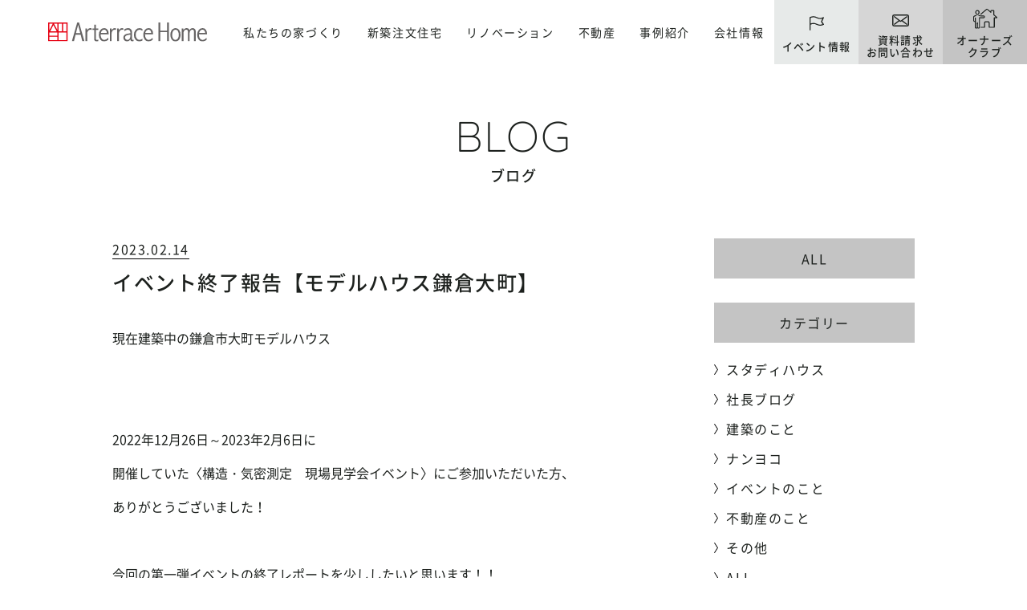

--- FILE ---
content_type: text/html; charset=UTF-8
request_url: https://www.arterracehome.jp/blog/id4385/
body_size: 57817
content:
<!doctype html>
<html dir="ltr" lang="ja" prefix="og: https://ogp.me/ns#">

<head>
    <meta charset="utf-8">
    <meta http-equiv="X-UA-Compatible" content="IE=edge">
    <meta name="viewport" content="width=device-width, initial-scale=1.0">
    <meta name="format-detection" content="telephone=no">
    
    <!-- webfont -->
    <link rel="preload" as="font" href="https://www.arterracehome.jp/wp-content/themes/notio/files/fonts/NotoSansJP-Regular.woff2" crossorigin>
    <link rel="preload" as="font" href="https://www.arterracehome.jp/wp-content/themes/notio/files/fonts/NotoSansJP-Medium.woff2" crossorigin>
    <link rel="preload" as="font" href="https://www.arterracehome.jp/wp-content/themes/notio/files/fonts/NotoSansJP-Bold.woff2" crossorigin>
    <link rel="preload" as="font" href="https://www.arterracehome.jp/wp-content/themes/notio/files/fonts/NotoSerifCJKjp-Regular.min.woff2" crossorigin>
    <link rel="preload" as="font" href="https://www.arterracehome.jp/wp-content/themes/notio/files/fonts/NotoSerifCJKjp-Medium.min.woff2" crossorigin>
    <link rel="preload" as="font" href="https://www.arterracehome.jp/wp-content/themes/notio/files/fonts/NotoSerifCJKjp-SemiBold.min.woff2" crossorigin>
    <link rel="preload" as="font" href="https://www.arterracehome.jp/wp-content/themes/notio/files/fonts/roboto-condensed-v18-latin-300.woff2" crossorigin>
    <link rel="preload" as="font" href="https://www.arterracehome.jp/wp-content/themes/notio/files/fonts/roboto-condensed-v18-latin-regular.woff2" crossorigin>
    <link rel="preload" as="font" href="https://www.arterracehome.jp/wp-content/themes/notio/files/fonts/roboto-condensed-v18-latin-700.woff2" crossorigin>
    <link rel="preload" as="font" href="https://www.arterracehome.jp/wp-content/themes/notio/files/fonts/lato-v16-latin-regular.woff2" crossorigin>
    <link rel="preload" as="font" href="https://www.arterracehome.jp/wp-content/themes/notio/files/fonts/lato-v16-latin-700.woff2" crossorigin>
    <link rel="preload" as="font" href="https://www.arterracehome.jp/wp-content/themes/notio/files/fonts/lato-v16-latin-900.woff2" crossorigin>
    <link rel="preload" as="font" href="https://www.arterracehome.jp/wp-content/themes/notio/files/fonts/quicksand-v20-latin-300.woff2" crossorigin>
    <link rel="preload" as="font" href="https://www.arterracehome.jp/wp-content/themes/notio/files/fonts/quicksand-v20-latin-regular.woff2" crossorigin>
    <link rel="preload" as="font" href="https://www.arterracehome.jp/wp-content/themes/notio/files/fonts/quicksand-v20-latin-regular.woff2" crossorigin>

    
    <!-- // favicon編 -->
    <link rel="icon" type="image/x-icon" href="https://www.arterracehome.jp/wp-content/themes/notio/favicon.ico">
    <!-- // Web Clip編 -->
    <link rel="apple-touch-icon" sizes="180x180" href="https://www.arterracehome.jp/wp-content/themes/notio/apple-touch-icon.png">

    <link rel="stylesheet" href="https://www.arterracehome.jp/wp-content/themes/notio/files/css/common/reset.css">
    <link rel="stylesheet" href="https://www.arterracehome.jp/wp-content/themes/notio/files/css/common/slick.css">
    <link rel="stylesheet" href="https://www.arterracehome.jp/wp-content/themes/notio/files/css/common/common.css">
    <link rel="stylesheet" href="https://www.arterracehome.jp/wp-content/themes/notio/files/css/common/header.css">
    <link rel="stylesheet" href="https://www.arterracehome.jp/wp-content/themes/notio/files/css/common/footer.css">

    <script src="https://www.arterracehome.jp/wp-content/themes/notio/files/js/common/jquery-3.3.1.min.js"></script>

    
    	<style>img:is([sizes="auto" i], [sizes^="auto," i]) { contain-intrinsic-size: 3000px 1500px }</style>
	
		<!-- All in One SEO 4.8.6.1 - aioseo.com -->
		<title>イベント終了報告【モデルハウス鎌倉大町】 | 湘南・横浜の工務店/注文住宅/性能向上リノベーション/不動産ならアートテラスホーム</title>
	<meta name="description" content="「イベント終了報告【モデルハウス鎌倉大町】」のブログをご紹介" />
	<meta name="robots" content="max-image-preview:large" />
	<meta name="author" content="arterracehome_admin"/>
	<link rel="canonical" href="https://www.arterracehome.jp/blog/id4385/" />
	<meta name="generator" content="All in One SEO (AIOSEO) 4.8.6.1" />
		<meta property="og:locale" content="ja_JP" />
		<meta property="og:site_name" content="湘南・横浜の工務店/注文住宅/性能向上リノベーション/不動産ならアートテラスホーム" />
		<meta property="og:type" content="article" />
		<meta property="og:title" content="イベント終了報告【モデルハウス鎌倉大町】 | 湘南・横浜の工務店/注文住宅/性能向上リノベーション/不動産ならアートテラスホーム" />
		<meta property="og:description" content="「イベント終了報告【モデルハウス鎌倉大町】」のブログをご紹介" />
		<meta property="og:url" content="https://www.arterracehome.jp/blog/id4385/" />
		<meta property="og:image" content="https://www.arterracehome.jp/wp-content/uploads/2022/10/Image.jpeg" />
		<meta property="og:image:secure_url" content="https://www.arterracehome.jp/wp-content/uploads/2022/10/Image.jpeg" />
		<meta property="og:image:width" content="800" />
		<meta property="og:image:height" content="454" />
		<meta property="article:published_time" content="2023-02-14T07:13:43+00:00" />
		<meta property="article:modified_time" content="2023-02-21T02:18:46+00:00" />
		<meta name="twitter:card" content="summary_large_image" />
		<meta name="twitter:title" content="イベント終了報告【モデルハウス鎌倉大町】 | 湘南・横浜の工務店/注文住宅/性能向上リノベーション/不動産ならアートテラスホーム" />
		<meta name="twitter:description" content="「イベント終了報告【モデルハウス鎌倉大町】」のブログをご紹介" />
		<meta name="twitter:image" content="https://www.arterracehome.jp/wp-content/uploads/2022/10/Image.jpeg" />
		<script type="application/ld+json" class="aioseo-schema">
			{"@context":"https:\/\/schema.org","@graph":[{"@type":"BreadcrumbList","@id":"https:\/\/www.arterracehome.jp\/blog\/id4385\/#breadcrumblist","itemListElement":[{"@type":"ListItem","@id":"https:\/\/www.arterracehome.jp#listItem","position":1,"name":"\u30db\u30fc\u30e0","item":"https:\/\/www.arterracehome.jp","nextItem":{"@type":"ListItem","@id":"https:\/\/www.arterracehome.jp\/blog\/#listItem","name":"\u30d6\u30ed\u30b0"}},{"@type":"ListItem","@id":"https:\/\/www.arterracehome.jp\/blog\/#listItem","position":2,"name":"\u30d6\u30ed\u30b0","item":"https:\/\/www.arterracehome.jp\/blog\/","nextItem":{"@type":"ListItem","@id":"https:\/\/www.arterracehome.jp\/blog_cat\/report\/#listItem","name":"\u30a4\u30d9\u30f3\u30c8\u306e\u3053\u3068"},"previousItem":{"@type":"ListItem","@id":"https:\/\/www.arterracehome.jp#listItem","name":"\u30db\u30fc\u30e0"}},{"@type":"ListItem","@id":"https:\/\/www.arterracehome.jp\/blog_cat\/report\/#listItem","position":3,"name":"\u30a4\u30d9\u30f3\u30c8\u306e\u3053\u3068","item":"https:\/\/www.arterracehome.jp\/blog_cat\/report\/","nextItem":{"@type":"ListItem","@id":"https:\/\/www.arterracehome.jp\/blog\/id4385\/#listItem","name":"\u30a4\u30d9\u30f3\u30c8\u7d42\u4e86\u5831\u544a\u3010\u30e2\u30c7\u30eb\u30cf\u30a6\u30b9\u938c\u5009\u5927\u753a\u3011"},"previousItem":{"@type":"ListItem","@id":"https:\/\/www.arterracehome.jp\/blog\/#listItem","name":"\u30d6\u30ed\u30b0"}},{"@type":"ListItem","@id":"https:\/\/www.arterracehome.jp\/blog\/id4385\/#listItem","position":4,"name":"\u30a4\u30d9\u30f3\u30c8\u7d42\u4e86\u5831\u544a\u3010\u30e2\u30c7\u30eb\u30cf\u30a6\u30b9\u938c\u5009\u5927\u753a\u3011","previousItem":{"@type":"ListItem","@id":"https:\/\/www.arterracehome.jp\/blog_cat\/report\/#listItem","name":"\u30a4\u30d9\u30f3\u30c8\u306e\u3053\u3068"}}]},{"@type":"Organization","@id":"https:\/\/www.arterracehome.jp\/#organization","name":"\u30a2\u30fc\u30c8\u30c6\u30e9\u30b9\u30db\u30fc\u30e0","description":"\u6e58\u5357\u30fb\u6a2a\u6d5c\u306e\u5de5\u52d9\u5e97\/\u6ce8\u6587\u4f4f\u5b85\/\u6027\u80fd\u5411\u4e0a\u30ea\u30ce\u30d9\u30fc\u30b7\u30e7\u30f3\/\u4e0d\u52d5\u7523\u306a\u3089\u30a2\u30fc\u30c8\u30c6\u30e9\u30b9\u30db\u30fc\u30e0","url":"https:\/\/www.arterracehome.jp\/"},{"@type":"Person","@id":"https:\/\/www.arterracehome.jp\/author\/arterracehome_admin\/#author","url":"https:\/\/www.arterracehome.jp\/author\/arterracehome_admin\/","name":"arterracehome_admin","image":{"@type":"ImageObject","@id":"https:\/\/www.arterracehome.jp\/blog\/id4385\/#authorImage","url":"https:\/\/secure.gravatar.com\/avatar\/0c52f134b3495352bc73b680b2cb972ee0a2728fdb9bad1cbdcd0d5da4d035b0?s=96&d=mm&r=g","width":96,"height":96,"caption":"arterracehome_admin"}},{"@type":"WebPage","@id":"https:\/\/www.arterracehome.jp\/blog\/id4385\/#webpage","url":"https:\/\/www.arterracehome.jp\/blog\/id4385\/","name":"\u30a4\u30d9\u30f3\u30c8\u7d42\u4e86\u5831\u544a\u3010\u30e2\u30c7\u30eb\u30cf\u30a6\u30b9\u938c\u5009\u5927\u753a\u3011 | \u6e58\u5357\u30fb\u6a2a\u6d5c\u306e\u5de5\u52d9\u5e97\/\u6ce8\u6587\u4f4f\u5b85\/\u6027\u80fd\u5411\u4e0a\u30ea\u30ce\u30d9\u30fc\u30b7\u30e7\u30f3\/\u4e0d\u52d5\u7523\u306a\u3089\u30a2\u30fc\u30c8\u30c6\u30e9\u30b9\u30db\u30fc\u30e0","description":"\u300c\u30a4\u30d9\u30f3\u30c8\u7d42\u4e86\u5831\u544a\u3010\u30e2\u30c7\u30eb\u30cf\u30a6\u30b9\u938c\u5009\u5927\u753a\u3011\u300d\u306e\u30d6\u30ed\u30b0\u3092\u3054\u7d39\u4ecb","inLanguage":"ja","isPartOf":{"@id":"https:\/\/www.arterracehome.jp\/#website"},"breadcrumb":{"@id":"https:\/\/www.arterracehome.jp\/blog\/id4385\/#breadcrumblist"},"author":{"@id":"https:\/\/www.arterracehome.jp\/author\/arterracehome_admin\/#author"},"creator":{"@id":"https:\/\/www.arterracehome.jp\/author\/arterracehome_admin\/#author"},"image":{"@type":"ImageObject","url":"https:\/\/www.arterracehome.jp\/wp-content\/uploads\/2022\/10\/Image.jpeg","@id":"https:\/\/www.arterracehome.jp\/blog\/id4385\/#mainImage","width":800,"height":454},"primaryImageOfPage":{"@id":"https:\/\/www.arterracehome.jp\/blog\/id4385\/#mainImage"},"datePublished":"2023-02-14T16:13:43+09:00","dateModified":"2023-02-21T11:18:46+09:00"},{"@type":"WebSite","@id":"https:\/\/www.arterracehome.jp\/#website","url":"https:\/\/www.arterracehome.jp\/","name":"\u30a2\u30fc\u30c8\u30c6\u30e9\u30b9\u30db\u30fc\u30e0","description":"\u6e58\u5357\u30fb\u6a2a\u6d5c\u306e\u5de5\u52d9\u5e97\/\u6ce8\u6587\u4f4f\u5b85\/\u6027\u80fd\u5411\u4e0a\u30ea\u30ce\u30d9\u30fc\u30b7\u30e7\u30f3\/\u4e0d\u52d5\u7523\u306a\u3089\u30a2\u30fc\u30c8\u30c6\u30e9\u30b9\u30db\u30fc\u30e0","inLanguage":"ja","publisher":{"@id":"https:\/\/www.arterracehome.jp\/#organization"}}]}
		</script>
		<!-- All in One SEO -->

<link rel='stylesheet' id='css1-css' href='https://www.arterracehome.jp/wp-content/themes/notio/files/css/blog/blog.css?ver=6.8.3' type='text/css' media='' />
<link rel='stylesheet' id='css2-css' href='https://www.arterracehome.jp/wp-content/themes/notio/files/css/common/editor.css?ver=6.8.3' type='text/css' media='' />
<link rel='stylesheet' id='wp-block-library-css' href='https://www.arterracehome.jp/wp-includes/css/dist/block-library/style.min.css?ver=6.8.3' type='text/css' media='all' />
<style id='classic-theme-styles-inline-css' type='text/css'>
/*! This file is auto-generated */
.wp-block-button__link{color:#fff;background-color:#32373c;border-radius:9999px;box-shadow:none;text-decoration:none;padding:calc(.667em + 2px) calc(1.333em + 2px);font-size:1.125em}.wp-block-file__button{background:#32373c;color:#fff;text-decoration:none}
</style>
<style id='pdfemb-pdf-embedder-viewer-style-inline-css' type='text/css'>
.wp-block-pdfemb-pdf-embedder-viewer{max-width:none}

</style>
<style id='global-styles-inline-css' type='text/css'>
:root{--wp--preset--aspect-ratio--square: 1;--wp--preset--aspect-ratio--4-3: 4/3;--wp--preset--aspect-ratio--3-4: 3/4;--wp--preset--aspect-ratio--3-2: 3/2;--wp--preset--aspect-ratio--2-3: 2/3;--wp--preset--aspect-ratio--16-9: 16/9;--wp--preset--aspect-ratio--9-16: 9/16;--wp--preset--color--black: #000000;--wp--preset--color--cyan-bluish-gray: #abb8c3;--wp--preset--color--white: #ffffff;--wp--preset--color--pale-pink: #f78da7;--wp--preset--color--vivid-red: #cf2e2e;--wp--preset--color--luminous-vivid-orange: #ff6900;--wp--preset--color--luminous-vivid-amber: #fcb900;--wp--preset--color--light-green-cyan: #7bdcb5;--wp--preset--color--vivid-green-cyan: #00d084;--wp--preset--color--pale-cyan-blue: #8ed1fc;--wp--preset--color--vivid-cyan-blue: #0693e3;--wp--preset--color--vivid-purple: #9b51e0;--wp--preset--gradient--vivid-cyan-blue-to-vivid-purple: linear-gradient(135deg,rgba(6,147,227,1) 0%,rgb(155,81,224) 100%);--wp--preset--gradient--light-green-cyan-to-vivid-green-cyan: linear-gradient(135deg,rgb(122,220,180) 0%,rgb(0,208,130) 100%);--wp--preset--gradient--luminous-vivid-amber-to-luminous-vivid-orange: linear-gradient(135deg,rgba(252,185,0,1) 0%,rgba(255,105,0,1) 100%);--wp--preset--gradient--luminous-vivid-orange-to-vivid-red: linear-gradient(135deg,rgba(255,105,0,1) 0%,rgb(207,46,46) 100%);--wp--preset--gradient--very-light-gray-to-cyan-bluish-gray: linear-gradient(135deg,rgb(238,238,238) 0%,rgb(169,184,195) 100%);--wp--preset--gradient--cool-to-warm-spectrum: linear-gradient(135deg,rgb(74,234,220) 0%,rgb(151,120,209) 20%,rgb(207,42,186) 40%,rgb(238,44,130) 60%,rgb(251,105,98) 80%,rgb(254,248,76) 100%);--wp--preset--gradient--blush-light-purple: linear-gradient(135deg,rgb(255,206,236) 0%,rgb(152,150,240) 100%);--wp--preset--gradient--blush-bordeaux: linear-gradient(135deg,rgb(254,205,165) 0%,rgb(254,45,45) 50%,rgb(107,0,62) 100%);--wp--preset--gradient--luminous-dusk: linear-gradient(135deg,rgb(255,203,112) 0%,rgb(199,81,192) 50%,rgb(65,88,208) 100%);--wp--preset--gradient--pale-ocean: linear-gradient(135deg,rgb(255,245,203) 0%,rgb(182,227,212) 50%,rgb(51,167,181) 100%);--wp--preset--gradient--electric-grass: linear-gradient(135deg,rgb(202,248,128) 0%,rgb(113,206,126) 100%);--wp--preset--gradient--midnight: linear-gradient(135deg,rgb(2,3,129) 0%,rgb(40,116,252) 100%);--wp--preset--font-size--small: 13px;--wp--preset--font-size--medium: 20px;--wp--preset--font-size--large: 36px;--wp--preset--font-size--x-large: 42px;--wp--preset--spacing--20: 0.44rem;--wp--preset--spacing--30: 0.67rem;--wp--preset--spacing--40: 1rem;--wp--preset--spacing--50: 1.5rem;--wp--preset--spacing--60: 2.25rem;--wp--preset--spacing--70: 3.38rem;--wp--preset--spacing--80: 5.06rem;--wp--preset--shadow--natural: 6px 6px 9px rgba(0, 0, 0, 0.2);--wp--preset--shadow--deep: 12px 12px 50px rgba(0, 0, 0, 0.4);--wp--preset--shadow--sharp: 6px 6px 0px rgba(0, 0, 0, 0.2);--wp--preset--shadow--outlined: 6px 6px 0px -3px rgba(255, 255, 255, 1), 6px 6px rgba(0, 0, 0, 1);--wp--preset--shadow--crisp: 6px 6px 0px rgba(0, 0, 0, 1);}:where(.is-layout-flex){gap: 0.5em;}:where(.is-layout-grid){gap: 0.5em;}body .is-layout-flex{display: flex;}.is-layout-flex{flex-wrap: wrap;align-items: center;}.is-layout-flex > :is(*, div){margin: 0;}body .is-layout-grid{display: grid;}.is-layout-grid > :is(*, div){margin: 0;}:where(.wp-block-columns.is-layout-flex){gap: 2em;}:where(.wp-block-columns.is-layout-grid){gap: 2em;}:where(.wp-block-post-template.is-layout-flex){gap: 1.25em;}:where(.wp-block-post-template.is-layout-grid){gap: 1.25em;}.has-black-color{color: var(--wp--preset--color--black) !important;}.has-cyan-bluish-gray-color{color: var(--wp--preset--color--cyan-bluish-gray) !important;}.has-white-color{color: var(--wp--preset--color--white) !important;}.has-pale-pink-color{color: var(--wp--preset--color--pale-pink) !important;}.has-vivid-red-color{color: var(--wp--preset--color--vivid-red) !important;}.has-luminous-vivid-orange-color{color: var(--wp--preset--color--luminous-vivid-orange) !important;}.has-luminous-vivid-amber-color{color: var(--wp--preset--color--luminous-vivid-amber) !important;}.has-light-green-cyan-color{color: var(--wp--preset--color--light-green-cyan) !important;}.has-vivid-green-cyan-color{color: var(--wp--preset--color--vivid-green-cyan) !important;}.has-pale-cyan-blue-color{color: var(--wp--preset--color--pale-cyan-blue) !important;}.has-vivid-cyan-blue-color{color: var(--wp--preset--color--vivid-cyan-blue) !important;}.has-vivid-purple-color{color: var(--wp--preset--color--vivid-purple) !important;}.has-black-background-color{background-color: var(--wp--preset--color--black) !important;}.has-cyan-bluish-gray-background-color{background-color: var(--wp--preset--color--cyan-bluish-gray) !important;}.has-white-background-color{background-color: var(--wp--preset--color--white) !important;}.has-pale-pink-background-color{background-color: var(--wp--preset--color--pale-pink) !important;}.has-vivid-red-background-color{background-color: var(--wp--preset--color--vivid-red) !important;}.has-luminous-vivid-orange-background-color{background-color: var(--wp--preset--color--luminous-vivid-orange) !important;}.has-luminous-vivid-amber-background-color{background-color: var(--wp--preset--color--luminous-vivid-amber) !important;}.has-light-green-cyan-background-color{background-color: var(--wp--preset--color--light-green-cyan) !important;}.has-vivid-green-cyan-background-color{background-color: var(--wp--preset--color--vivid-green-cyan) !important;}.has-pale-cyan-blue-background-color{background-color: var(--wp--preset--color--pale-cyan-blue) !important;}.has-vivid-cyan-blue-background-color{background-color: var(--wp--preset--color--vivid-cyan-blue) !important;}.has-vivid-purple-background-color{background-color: var(--wp--preset--color--vivid-purple) !important;}.has-black-border-color{border-color: var(--wp--preset--color--black) !important;}.has-cyan-bluish-gray-border-color{border-color: var(--wp--preset--color--cyan-bluish-gray) !important;}.has-white-border-color{border-color: var(--wp--preset--color--white) !important;}.has-pale-pink-border-color{border-color: var(--wp--preset--color--pale-pink) !important;}.has-vivid-red-border-color{border-color: var(--wp--preset--color--vivid-red) !important;}.has-luminous-vivid-orange-border-color{border-color: var(--wp--preset--color--luminous-vivid-orange) !important;}.has-luminous-vivid-amber-border-color{border-color: var(--wp--preset--color--luminous-vivid-amber) !important;}.has-light-green-cyan-border-color{border-color: var(--wp--preset--color--light-green-cyan) !important;}.has-vivid-green-cyan-border-color{border-color: var(--wp--preset--color--vivid-green-cyan) !important;}.has-pale-cyan-blue-border-color{border-color: var(--wp--preset--color--pale-cyan-blue) !important;}.has-vivid-cyan-blue-border-color{border-color: var(--wp--preset--color--vivid-cyan-blue) !important;}.has-vivid-purple-border-color{border-color: var(--wp--preset--color--vivid-purple) !important;}.has-vivid-cyan-blue-to-vivid-purple-gradient-background{background: var(--wp--preset--gradient--vivid-cyan-blue-to-vivid-purple) !important;}.has-light-green-cyan-to-vivid-green-cyan-gradient-background{background: var(--wp--preset--gradient--light-green-cyan-to-vivid-green-cyan) !important;}.has-luminous-vivid-amber-to-luminous-vivid-orange-gradient-background{background: var(--wp--preset--gradient--luminous-vivid-amber-to-luminous-vivid-orange) !important;}.has-luminous-vivid-orange-to-vivid-red-gradient-background{background: var(--wp--preset--gradient--luminous-vivid-orange-to-vivid-red) !important;}.has-very-light-gray-to-cyan-bluish-gray-gradient-background{background: var(--wp--preset--gradient--very-light-gray-to-cyan-bluish-gray) !important;}.has-cool-to-warm-spectrum-gradient-background{background: var(--wp--preset--gradient--cool-to-warm-spectrum) !important;}.has-blush-light-purple-gradient-background{background: var(--wp--preset--gradient--blush-light-purple) !important;}.has-blush-bordeaux-gradient-background{background: var(--wp--preset--gradient--blush-bordeaux) !important;}.has-luminous-dusk-gradient-background{background: var(--wp--preset--gradient--luminous-dusk) !important;}.has-pale-ocean-gradient-background{background: var(--wp--preset--gradient--pale-ocean) !important;}.has-electric-grass-gradient-background{background: var(--wp--preset--gradient--electric-grass) !important;}.has-midnight-gradient-background{background: var(--wp--preset--gradient--midnight) !important;}.has-small-font-size{font-size: var(--wp--preset--font-size--small) !important;}.has-medium-font-size{font-size: var(--wp--preset--font-size--medium) !important;}.has-large-font-size{font-size: var(--wp--preset--font-size--large) !important;}.has-x-large-font-size{font-size: var(--wp--preset--font-size--x-large) !important;}
:where(.wp-block-post-template.is-layout-flex){gap: 1.25em;}:where(.wp-block-post-template.is-layout-grid){gap: 1.25em;}
:where(.wp-block-columns.is-layout-flex){gap: 2em;}:where(.wp-block-columns.is-layout-grid){gap: 2em;}
:root :where(.wp-block-pullquote){font-size: 1.5em;line-height: 1.6;}
</style>
<link rel='stylesheet' id='contact-form-7-css' href='https://www.arterracehome.jp/wp-content/plugins/contact-form-7/includes/css/styles.css?ver=6.1.1' type='text/css' media='all' />
<link rel='stylesheet' id='cf7msm_styles-css' href='https://www.arterracehome.jp/wp-content/plugins/contact-form-7-multi-step-module/resources/cf7msm.css?ver=4.4.2' type='text/css' media='all' />
<link rel="https://api.w.org/" href="https://www.arterracehome.jp/wp-json/" /><link rel='shortlink' href='https://www.arterracehome.jp/?p=4385' />
<link rel="alternate" title="oEmbed (JSON)" type="application/json+oembed" href="https://www.arterracehome.jp/wp-json/oembed/1.0/embed?url=https%3A%2F%2Fwww.arterracehome.jp%2Fblog%2Fid4385%2F" />
<link rel="alternate" title="oEmbed (XML)" type="text/xml+oembed" href="https://www.arterracehome.jp/wp-json/oembed/1.0/embed?url=https%3A%2F%2Fwww.arterracehome.jp%2Fblog%2Fid4385%2F&#038;format=xml" />

    <!-- Google Tag Manager -->
    <script>
        (function(w, d, s, l, i) {
            w[l] = w[l] || [];
            w[l].push({
                'gtm.start': new Date().getTime(),
                event: 'gtm.js'
            });
            var f = d.getElementsByTagName(s)[0],
                j = d.createElement(s),
                dl = l != 'dataLayer' ? '&l=' + l : '';
            j.async = true;
            j.src =
                'https://www.googletagmanager.com/gtm.js?id=' + i + dl;
            f.parentNode.insertBefore(j, f);
        })(window, document, 'script', 'dataLayer', 'GTM-M33G7DH');
    </script>
    <!-- End Google Tag Manager -->
	<script async src="https://beacon.digima.com/v2/bootstrap/d0b-WFREOTUxRTI4VHxFaU83dzc0akN1cWlyUnNscUVlNA"></script>
</head>


<body id="pageTop" class="wp-singular blog-template-default single single-blog postid-4385 single-format-standard wp-theme-notio">
    <!-- Google Tag Manager (noscript) -->
    <noscript><iframe src="https://www.googletagmanager.com/ns.html?id=GTM-M33G7DH" height="0" width="0" style="display:none;visibility:hidden"></iframe></noscript>
    <!-- End Google Tag Manager (noscript) -->

    <!-- ヘッダーエリア -->
    <header id="head" class="head">
        <div class="inner">
            <div class="siteID">                    <a href="https://www.arterracehome.jp/">
                        <img src="https://www.arterracehome.jp/wp-content/themes/notio/files/img/common/site_id.svg" alt="湘南の注文住宅はアートテラスホーム株式会社">
                    </a>
                    </div>    <nav class="gNav" ontouchstart="">
        <ul class="ul1">
            <li class="li1">
                <dl class="dl1 drawerNav">
                    <dt class="link1">私たちの家づくり</dt>
                    <dd class="subNav">
                        <ul class="ul2">
                            <li class="li2"><a href="https://www.arterracehome.jp/concept/">私たちの約束</a></li>
                            <li class="li2"><a href="https://www.arterracehome.jp/method01/">パッシブデザイン</a></li>
                            <li class="li2"><a href="https://www.arterracehome.jp/warranty/">アフターサポート・保証</a></li>
                        </ul>
                    </dd>
                </dl>
            </li>
            <li class="li1">
                <dl class="dl1 drawerNav">
                    <dt class="link1">新築注文住宅</dt>
                    <dd class="subNav subNav2">
                        <ul class="ul2">
                            <li class="li2"><a href="https://www.arterracehome.jp/method02/">新築注文住宅</a></li>
                            <li class="li2"><a href="https://www.arterracehome.jp/method02/#lineup">ラインナップ</a></li>
                            <li class="li3"><a href="https://www.arterracehome.jp/umitoyama/">Umi／Yama</a></li>
                            <li class="li3"><a href="https://www.arterracehome.jp/studyhouse">Study HOUSE</a></li>
                            <li class="li3"><a href="https://www.arterracehome.jp/method04/" style="pointer-events: none;">フリープラン</a></li>
                            <!-- <li class="li2"><a href="https://www.arterracehome.jp/land/">土地探し</a></li> -->
                        </ul>
                    </dd>
                </dl>
            </li>
            <li class="li1">
                <a href="https://www.arterracehome.jp/method03/" class="link1">リノベーション</a>
            </li>
            <li class="li1">
                <dl class="dl1 drawerNav">
                    <dt class="link1">不動産</dt>
                    <dd class="subNav subNav2">
                        <ul class="ul2">
                          <li class="li2"><a href="https://www.arterracehome.jp/kokoism/">不動産</a></li>
                          <li class="li2"><a href="https://www.arterracehome.jp/property/">物件検索</a></li>
                        </ul>
                    </dd>
                </dl>
            </li>
            <li class="li1">
                <dl class="dl1 drawerNav">
                    <dt class="link1">事例紹介</dt>
                    <dd class="subNav subNav2">
                        <ul class="ul2">
                          <li class="li2"><a href="https://www.arterracehome.jp/works/">建築実例</a></li>
                          <li class="li2"><a href="https://www.arterracehome.jp/interview/">お客様の声</a></li>
                                                    </ul>
                    </dd>
                </dl>
            </li>
            <li class="li1">
                <dl class="dl1 drawerNav">
                    <dt class="link1">会社情報</dt>
                    <dd class="subNav">
                        <ul class="ul2">
                            <li class="li2"><a href="https://www.arterracehome.jp/profile/#greeting">代表メッセージ</a></li>
                            <li class="li2"><a href="https://www.arterracehome.jp/profile/">会社概要・アクセス</a></li>
                            <li class="li2"><a href="https://www.arterracehome.jp/staff/">スタッフ紹介</a></li>
                            <li class="li2"><a href="https://www.arterracehome.jp/recruit/">採用情報</a></li>
                            <li class="li2"><a href="https://www.arterracehome.jp/blog/">ブログ・不動産コラム</a></li>
                        </ul>
                    </dd>
                </dl>
            </li>
            <li class="li1 nonePC">
                <a href="https://www.arterracehome.jp/news/" class="link1">ニュース</a>
            </li>
        </ul>
        <ul class="h_conversionSP nonePC">
            <li class="li1"><a href="https://www.arterracehome.jp/event/"><span class="in">イベント情報</span></a></li>
            <li class="li2"><a href="https://www.arterracehome.jp/contact/"><span class="in">資料請求・お問い合わせ</span></a></li>
            <li class="li4"><a href="https://arterracehome.ambassador-cloud.biz/login" target="_blank"><span class="in">オーナーズクラブ</span></a></li>
        </ul>
        <div class="privacyLink nonePC"><a href="https://www.arterracehome.jp/privacy/">プライバシーポリシー</a></div>
    </nav>
    <div class="toggleBtn nonePC">
        <p><span></span></p>
    </div>
    </div>
    </header>
                                            <ul class="h_conversion">
                                        <li class="li1 nonePC linkNonePC"><a href="tel:0120-69-7855"></a></li>
                                            <li class="li2"><a href="https://www.arterracehome.jp/event/"><span class="in">イベント情報</span></a></li>
                        <li class="li3"><a href="https://www.arterracehome.jp/contact/"><span class="in">資料請求<br>お問い合わせ</span></a></li>
                                        <li class="li4 noneSP"><a href="https://arterracehome.ambassador-cloud.biz/login" target="_blank"><span class="in">オーナーズ<br>クラブ</span></a></li>
                    </ul>
                            
            <!-- /ヘッダーエリア -->


            <main id="main" class="main">

    <!-- アイキャッチ -->
    <div class="icatchWrap typeD">
      <div class="titleBox">
        <p class="icatchTitle1 w_title01">
          <span class="t1 quicksand">BLOG</span>
          <span class="t2">ブログ</span>
        </p>
      </div>
    </div>
    <!-- /アイキャッチ -->


    <div class="sectionInner type3">
      <div class="postSingle">
        <div class="postWrapper">
          <div class="postContents">
            <div class="postHeader">
              <p class="date">2023.02.14</p>
              <h1 class="postTitle">イベント終了報告【モデルハウス鎌倉大町】</h1>
            </div>
            <div class="postEditor">
              <p>現在建築中の鎌倉市大町モデルハウス</p>
<p>&nbsp;</p>
<p>&nbsp;</p>
<p>2022年12月26日～2023年2月6日に</p>
<p>開催していた〈構造・気密測定　現場見学会イベント〉にご参加いただいた方、</p>
<p>ありがとうございました！</p>
<p>&nbsp;</p>
<p>今回の第一弾イベントの終了レポートを少ししたいと思います！！</p>
<p>&nbsp;</p>
<p>イベントでは、7組の方にご参加いただきました！</p>
<p>見学内容として、<strong>基礎内断熱の施工方法や構造材、外張り断熱施工方法、小屋裏エアコンの配管ルート確認</strong>などがありました。</p>
<p>&nbsp;</p>
<p>そのため7組中4組の方が、床下エアコン・小屋裏エアコンにご興味のある方でした。</p>
<p>そして7組の方みなさん、高気密高断熱の家づくりにご興味のある方でした。</p>
<p>&nbsp;</p>
<p><img fetchpriority="high" decoding="async" class="alignnone size-medium wp-image-4387" src="http://www.arterracehome.jp/wp-content/uploads/2023/02/LINE_ALBUM_大町MH-外断熱_221223_1-300x225.jpg" alt="" width="300" height="225" srcset="https://www.arterracehome.jp/wp-content/uploads/2023/02/LINE_ALBUM_大町MH-外断熱_221223_1-300x225.jpg 300w, https://www.arterracehome.jp/wp-content/uploads/2023/02/LINE_ALBUM_大町MH-外断熱_221223_1-1024x768.jpg 1024w, https://www.arterracehome.jp/wp-content/uploads/2023/02/LINE_ALBUM_大町MH-外断熱_221223_1-768x576.jpg 768w, https://www.arterracehome.jp/wp-content/uploads/2023/02/LINE_ALBUM_大町MH-外断熱_221223_1.jpg 1478w" sizes="(max-width: 300px) 100vw, 300px" /></p>
<p>&nbsp;</p>
<p>ご興味のある方、弊社の下記ページをご覧いただけたらと思います♪</p>
<p><a href="https://www.arterracehome.jp/method01/">https://www.arterracehome.jp/method01/</a></p>
<p>&nbsp;</p>
<p><span style="color: #ff0000;"><strong>第二弾　完成見学会は2023年3月11日～を予定</strong></span>しておりますので、</p>
<p>是非こちらも沢山のご参加お待ちしております！</p>
<p>&nbsp;</p>
<p>&nbsp;</p>
<p>&nbsp;</p>
<p>&nbsp;</p>
              <!-- /.postEditor -->
            </div>
                        <div class="singlePager">
                              <div class="prev pageBtn"><a href="https://www.arterracehome.jp/blog/id4362/"><span>前の記事</a></div>
                                                          <div class="next pageBtn"><a href="https://www.arterracehome.jp/blog/id4411/"><span>次の記事</a></div>
                            <!-- /.pagenationBtnWrap -->
            </div>
            <!-- /.postContents -->
          </div>
          <div class="postSidebar">
            <div class="sidebarContents">
              <a href="https://www.arterracehome.jp/blog/" class="sidebarTitle">ALL</a>
              <!-- /.sidebarContents -->
            </div>
            <div class="sidebarContents">
              <div class="sidebarTitle singleCategoryButton">
                カテゴリー
              </div>
              <ul class="sidebarList singleCategoryList">
                <li class="sidebarListItem"><a href="https://www.arterracehome.jp/blog_cat/studyhouse">スタディハウス</a></li><li class="sidebarListItem"><a href="https://www.arterracehome.jp/blog_cat/presidentblog">社長ブログ</a></li><li class="sidebarListItem"><a href="https://www.arterracehome.jp/blog_cat/column">建築のこと</a></li><li class="sidebarListItem"><a href="https://www.arterracehome.jp/blog_cat/area">ナンヨコ</a></li><li class="sidebarListItem"><a href="https://www.arterracehome.jp/blog_cat/report">イベントのこと</a></li><li class="sidebarListItem"><a href="https://www.arterracehome.jp/blog_cat/fudosan">不動産のこと</a></li><li class="sidebarListItem"><a href="https://www.arterracehome.jp/blog_cat/other">その他</a></li>                <li class="sidebarListItem">
                  <a href="https://www.arterracehome.jp/blog/">
                    ALL
                  </a>
                </li>
              </ul>
              <!-- /.sidebarContents -->
            </div>
            <div class="sidebarContents">
              <div class="sidebarTitle singleArchiveButton">
                <span>アーカイブ</span>
                <div class="nonePC">
                  <div class="archiveList">
                    <select name="archiveListSelect" onChange="document.location.href=this.options[this.selectedIndex].value;" class="archiveListSelect">
                      <option value="">年月を選択ください</option>
                      	<option value='https://www.arterracehome.jp/2026/01/?post_type=blog'> 2026年1月 </option>
	<option value='https://www.arterracehome.jp/2025/12/?post_type=blog'> 2025年12月 </option>
	<option value='https://www.arterracehome.jp/2025/11/?post_type=blog'> 2025年11月 </option>
	<option value='https://www.arterracehome.jp/2025/10/?post_type=blog'> 2025年10月 </option>
	<option value='https://www.arterracehome.jp/2025/09/?post_type=blog'> 2025年9月 </option>
	<option value='https://www.arterracehome.jp/2025/08/?post_type=blog'> 2025年8月 </option>
	<option value='https://www.arterracehome.jp/2025/07/?post_type=blog'> 2025年7月 </option>
	<option value='https://www.arterracehome.jp/2025/06/?post_type=blog'> 2025年6月 </option>
	<option value='https://www.arterracehome.jp/2025/05/?post_type=blog'> 2025年5月 </option>
	<option value='https://www.arterracehome.jp/2025/04/?post_type=blog'> 2025年4月 </option>
	<option value='https://www.arterracehome.jp/2025/03/?post_type=blog'> 2025年3月 </option>
	<option value='https://www.arterracehome.jp/2025/02/?post_type=blog'> 2025年2月 </option>
	<option value='https://www.arterracehome.jp/2025/01/?post_type=blog'> 2025年1月 </option>
	<option value='https://www.arterracehome.jp/2024/12/?post_type=blog'> 2024年12月 </option>
	<option value='https://www.arterracehome.jp/2024/11/?post_type=blog'> 2024年11月 </option>
	<option value='https://www.arterracehome.jp/2024/10/?post_type=blog'> 2024年10月 </option>
	<option value='https://www.arterracehome.jp/2024/09/?post_type=blog'> 2024年9月 </option>
	<option value='https://www.arterracehome.jp/2024/08/?post_type=blog'> 2024年8月 </option>
	<option value='https://www.arterracehome.jp/2024/07/?post_type=blog'> 2024年7月 </option>
	<option value='https://www.arterracehome.jp/2024/06/?post_type=blog'> 2024年6月 </option>
	<option value='https://www.arterracehome.jp/2024/05/?post_type=blog'> 2024年5月 </option>
	<option value='https://www.arterracehome.jp/2024/04/?post_type=blog'> 2024年4月 </option>
	<option value='https://www.arterracehome.jp/2024/03/?post_type=blog'> 2024年3月 </option>
	<option value='https://www.arterracehome.jp/2024/02/?post_type=blog'> 2024年2月 </option>
	<option value='https://www.arterracehome.jp/2024/01/?post_type=blog'> 2024年1月 </option>
	<option value='https://www.arterracehome.jp/2023/12/?post_type=blog'> 2023年12月 </option>
	<option value='https://www.arterracehome.jp/2023/11/?post_type=blog'> 2023年11月 </option>
	<option value='https://www.arterracehome.jp/2023/10/?post_type=blog'> 2023年10月 </option>
	<option value='https://www.arterracehome.jp/2023/09/?post_type=blog'> 2023年9月 </option>
	<option value='https://www.arterracehome.jp/2023/08/?post_type=blog'> 2023年8月 </option>
	<option value='https://www.arterracehome.jp/2023/07/?post_type=blog'> 2023年7月 </option>
	<option value='https://www.arterracehome.jp/2023/06/?post_type=blog'> 2023年6月 </option>
	<option value='https://www.arterracehome.jp/2023/05/?post_type=blog'> 2023年5月 </option>
	<option value='https://www.arterracehome.jp/2023/04/?post_type=blog'> 2023年4月 </option>
	<option value='https://www.arterracehome.jp/2023/03/?post_type=blog'> 2023年3月 </option>
	<option value='https://www.arterracehome.jp/2023/02/?post_type=blog'> 2023年2月 </option>
	<option value='https://www.arterracehome.jp/2023/01/?post_type=blog'> 2023年1月 </option>
	<option value='https://www.arterracehome.jp/2022/12/?post_type=blog'> 2022年12月 </option>
	<option value='https://www.arterracehome.jp/2022/10/?post_type=blog'> 2022年10月 </option>
	<option value='https://www.arterracehome.jp/2022/08/?post_type=blog'> 2022年8月 </option>
	<option value='https://www.arterracehome.jp/2022/07/?post_type=blog'> 2022年7月 </option>
	<option value='https://www.arterracehome.jp/2022/06/?post_type=blog'> 2022年6月 </option>
	<option value='https://www.arterracehome.jp/2022/05/?post_type=blog'> 2022年5月 </option>
	<option value='https://www.arterracehome.jp/2022/04/?post_type=blog'> 2022年4月 </option>
	<option value='https://www.arterracehome.jp/2022/03/?post_type=blog'> 2022年3月 </option>
	<option value='https://www.arterracehome.jp/2022/02/?post_type=blog'> 2022年2月 </option>
	<option value='https://www.arterracehome.jp/2022/01/?post_type=blog'> 2022年1月 </option>
	<option value='https://www.arterracehome.jp/2021/12/?post_type=blog'> 2021年12月 </option>
	<option value='https://www.arterracehome.jp/2021/11/?post_type=blog'> 2021年11月 </option>
	<option value='https://www.arterracehome.jp/2021/10/?post_type=blog'> 2021年10月 </option>
	<option value='https://www.arterracehome.jp/2021/09/?post_type=blog'> 2021年9月 </option>
	<option value='https://www.arterracehome.jp/2021/08/?post_type=blog'> 2021年8月 </option>
	<option value='https://www.arterracehome.jp/2021/07/?post_type=blog'> 2021年7月 </option>
	<option value='https://www.arterracehome.jp/2021/06/?post_type=blog'> 2021年6月 </option>
	<option value='https://www.arterracehome.jp/2021/03/?post_type=blog'> 2021年3月 </option>
	<option value='https://www.arterracehome.jp/2020/12/?post_type=blog'> 2020年12月 </option>
	<option value='https://www.arterracehome.jp/2020/11/?post_type=blog'> 2020年11月 </option>
	<option value='https://www.arterracehome.jp/2020/10/?post_type=blog'> 2020年10月 </option>
	<option value='https://www.arterracehome.jp/2020/09/?post_type=blog'> 2020年9月 </option>
	<option value='https://www.arterracehome.jp/2020/08/?post_type=blog'> 2020年8月 </option>
                    </select>
                  </div>
                </div>
              </div>
              <ul class="sidebarList singleArchiveList">
                	<li><a href='https://www.arterracehome.jp/2026/01/?post_type=blog'>2026年1月</a></li>
	<li><a href='https://www.arterracehome.jp/2025/12/?post_type=blog'>2025年12月</a></li>
	<li><a href='https://www.arterracehome.jp/2025/11/?post_type=blog'>2025年11月</a></li>
	<li><a href='https://www.arterracehome.jp/2025/10/?post_type=blog'>2025年10月</a></li>
	<li><a href='https://www.arterracehome.jp/2025/09/?post_type=blog'>2025年9月</a></li>
	<li><a href='https://www.arterracehome.jp/2025/08/?post_type=blog'>2025年8月</a></li>
	<li><a href='https://www.arterracehome.jp/2025/07/?post_type=blog'>2025年7月</a></li>
	<li><a href='https://www.arterracehome.jp/2025/06/?post_type=blog'>2025年6月</a></li>
	<li><a href='https://www.arterracehome.jp/2025/05/?post_type=blog'>2025年5月</a></li>
	<li><a href='https://www.arterracehome.jp/2025/04/?post_type=blog'>2025年4月</a></li>
	<li><a href='https://www.arterracehome.jp/2025/03/?post_type=blog'>2025年3月</a></li>
	<li><a href='https://www.arterracehome.jp/2025/02/?post_type=blog'>2025年2月</a></li>
	<li><a href='https://www.arterracehome.jp/2025/01/?post_type=blog'>2025年1月</a></li>
	<li><a href='https://www.arterracehome.jp/2024/12/?post_type=blog'>2024年12月</a></li>
	<li><a href='https://www.arterracehome.jp/2024/11/?post_type=blog'>2024年11月</a></li>
	<li><a href='https://www.arterracehome.jp/2024/10/?post_type=blog'>2024年10月</a></li>
	<li><a href='https://www.arterracehome.jp/2024/09/?post_type=blog'>2024年9月</a></li>
	<li><a href='https://www.arterracehome.jp/2024/08/?post_type=blog'>2024年8月</a></li>
	<li><a href='https://www.arterracehome.jp/2024/07/?post_type=blog'>2024年7月</a></li>
	<li><a href='https://www.arterracehome.jp/2024/06/?post_type=blog'>2024年6月</a></li>
	<li><a href='https://www.arterracehome.jp/2024/05/?post_type=blog'>2024年5月</a></li>
	<li><a href='https://www.arterracehome.jp/2024/04/?post_type=blog'>2024年4月</a></li>
	<li><a href='https://www.arterracehome.jp/2024/03/?post_type=blog'>2024年3月</a></li>
	<li><a href='https://www.arterracehome.jp/2024/02/?post_type=blog'>2024年2月</a></li>
	<li><a href='https://www.arterracehome.jp/2024/01/?post_type=blog'>2024年1月</a></li>
	<li><a href='https://www.arterracehome.jp/2023/12/?post_type=blog'>2023年12月</a></li>
	<li><a href='https://www.arterracehome.jp/2023/11/?post_type=blog'>2023年11月</a></li>
	<li><a href='https://www.arterracehome.jp/2023/10/?post_type=blog'>2023年10月</a></li>
	<li><a href='https://www.arterracehome.jp/2023/09/?post_type=blog'>2023年9月</a></li>
	<li><a href='https://www.arterracehome.jp/2023/08/?post_type=blog'>2023年8月</a></li>
	<li><a href='https://www.arterracehome.jp/2023/07/?post_type=blog'>2023年7月</a></li>
	<li><a href='https://www.arterracehome.jp/2023/06/?post_type=blog'>2023年6月</a></li>
	<li><a href='https://www.arterracehome.jp/2023/05/?post_type=blog'>2023年5月</a></li>
	<li><a href='https://www.arterracehome.jp/2023/04/?post_type=blog'>2023年4月</a></li>
	<li><a href='https://www.arterracehome.jp/2023/03/?post_type=blog'>2023年3月</a></li>
	<li><a href='https://www.arterracehome.jp/2023/02/?post_type=blog'>2023年2月</a></li>
	<li><a href='https://www.arterracehome.jp/2023/01/?post_type=blog'>2023年1月</a></li>
	<li><a href='https://www.arterracehome.jp/2022/12/?post_type=blog'>2022年12月</a></li>
	<li><a href='https://www.arterracehome.jp/2022/10/?post_type=blog'>2022年10月</a></li>
	<li><a href='https://www.arterracehome.jp/2022/08/?post_type=blog'>2022年8月</a></li>
	<li><a href='https://www.arterracehome.jp/2022/07/?post_type=blog'>2022年7月</a></li>
	<li><a href='https://www.arterracehome.jp/2022/06/?post_type=blog'>2022年6月</a></li>
	<li><a href='https://www.arterracehome.jp/2022/05/?post_type=blog'>2022年5月</a></li>
	<li><a href='https://www.arterracehome.jp/2022/04/?post_type=blog'>2022年4月</a></li>
	<li><a href='https://www.arterracehome.jp/2022/03/?post_type=blog'>2022年3月</a></li>
	<li><a href='https://www.arterracehome.jp/2022/02/?post_type=blog'>2022年2月</a></li>
	<li><a href='https://www.arterracehome.jp/2022/01/?post_type=blog'>2022年1月</a></li>
	<li><a href='https://www.arterracehome.jp/2021/12/?post_type=blog'>2021年12月</a></li>
	<li><a href='https://www.arterracehome.jp/2021/11/?post_type=blog'>2021年11月</a></li>
	<li><a href='https://www.arterracehome.jp/2021/10/?post_type=blog'>2021年10月</a></li>
	<li><a href='https://www.arterracehome.jp/2021/09/?post_type=blog'>2021年9月</a></li>
	<li><a href='https://www.arterracehome.jp/2021/08/?post_type=blog'>2021年8月</a></li>
	<li><a href='https://www.arterracehome.jp/2021/07/?post_type=blog'>2021年7月</a></li>
	<li><a href='https://www.arterracehome.jp/2021/06/?post_type=blog'>2021年6月</a></li>
	<li><a href='https://www.arterracehome.jp/2021/03/?post_type=blog'>2021年3月</a></li>
	<li><a href='https://www.arterracehome.jp/2020/12/?post_type=blog'>2020年12月</a></li>
	<li><a href='https://www.arterracehome.jp/2020/11/?post_type=blog'>2020年11月</a></li>
	<li><a href='https://www.arterracehome.jp/2020/10/?post_type=blog'>2020年10月</a></li>
	<li><a href='https://www.arterracehome.jp/2020/09/?post_type=blog'>2020年9月</a></li>
	<li><a href='https://www.arterracehome.jp/2020/08/?post_type=blog'>2020年8月</a></li>
              </ul>
              <!-- /.sidebarContents -->
            </div>
            <!-- /.postSidebar -->
          </div>
          <!-- /.postWrapper -->
        </div>

        <p class="moreButton2">
          <a href="https://www.arterracehome.jp/blog/" class="w_btn01 type2">ブログ一覧に戻る</a>
        </p>

        <!-- /.postSingle -->
      </div>


      <!-- /.sectionInner -->
    </div>




</main>

<!-- フッターエリア -->
<footer id="foot" class="foot">
    <a href="#pageTop" class="scrollTop noneSP">
        <div class="scrollImg"><img src="https://www.arterracehome.jp/wp-content/themes/notio/files/img/common/scrolltop.svg" alt="SCROLL TOP"></div>
    </a>

    
            <ul class="f_conversion">
            <li class="li1"><a href="https://www.arterracehome.jp/event/"><span class="in">イベント情報を見る</span></a></li>
            <li class="li2"><a href="https://www.arterracehome.jp/contact/"><span class="in">資料請求・お問い合わせ</span></a></li>
        </ul>
        <nav class="fNav noneSP">
        <div class="in in2">
            <a class="home_btn" href="https://www.arterracehome.jp">ホーム</a>
            <div class="tit1">私たちの家づくり</div>
            <ul class="ul1">
                <li class="li1"><a href="https://www.arterracehome.jp/concept/">私たちの約束</a></li>
                <li class="li1"><a href="https://www.arterracehome.jp/method01/">パッシブデザイン</a></li>
                <li class="li1"><a href="https://www.arterracehome.jp/warranty/">アフターサポート・保証</a></li>
            </ul>
        </div>
        <div class="in in2">
            <ul class="ul1">
                <li class="li3"><a href="https://www.arterracehome.jp/method02/">新築注文住宅</a></li>
                <li class="li2"><a href="https://www.arterracehome.jp/umitoyama/">・Umi／Yama</a></li>
                <li class="li2"><a href="https://www.arterracehome.jp/studyhouse">・STUDY HOUSE</a></li>
                <!-- <li class="li1"><a href="https://www.arterracehome.jp/land/">土地探し</a></li> -->
                <li class="li4"><a href="https://www.arterracehome.jp/method03/">リノベーション</a></li>
            </ul>
            <div class="tit1">不動産</div>
            <ul class="ul1">
                <li class="li1"><a href="https://www.arterracehome.jp/kokoism/">不動産</a></li>
                <li class="li1"><a href="https://www.arterracehome.jp/property/">物件検索</a></li>
            </ul>
        </div>
        <div class="in in3">
            <div class="tit1">施工実績</div>
            <ul class="ul1">
                <li class="li1"><a href="https://www.arterracehome.jp/works/">建築実例</a></li>
                <li class="li1"><a href="https://www.arterracehome.jp/interview/">お客様の声</a></li>
                                <li class="li4"><a href="https://www.arterracehome.jp/event/">イベント情報</a></li>
            </ul>
        </div>
        <div class="in in4">
            <div class="tit1">会社情報</div>
            <ul class="ul1">
                <li class="li1"><a href="https://www.arterracehome.jp/staff/">スタッフ紹介</a></li>
                <li class="li1"><a href="https://www.arterracehome.jp/profile/">会社概要</a></li>
                <li class="li1"><a href="https://www.arterracehome.jp/recruit/">採用情報</a></li>
                <li class="li1"><a href="https://www.arterracehome.jp/blog/">ブログ</a></li>
                <li class="li1"><a href="https://www.arterracehome.jp/news/">ニュース</a></li>
                <li class="li1"><a href="https://www.arterracehome.jp/privacy/">プライバシーポリシー</a></li>
            </ul>
        </div>
    </nav>
    <div class="fBox1">
        <div class="fBox1_inner noneSP">
            <a href="https://www.youtube.com/channel/UCU1h7yUj_ClziAAIjJZK0yQ" target="_blank" class="f_slide_item">
                <img src="https://www.arterracehome.jp/wp-content/themes/notio/files/img/common/f_slide01.jpg">
            </a>
            <a href="https://messen-inc.studio.site/" target="_blank" class="f_slide_item">
                <img src="https://www.arterracehome.jp/wp-content/themes/notio/files/img/common/f_slide02.jpg">
            </a>
            <a href="https://www.arterracehome.jp/nanyoko/" target="_blank" class="f_slide_item">
                <img src="https://www.arterracehome.jp/wp-content/themes/notio/files/img/common/f_slide03.jpg">
            </a>
            <a href="https://www.arterracehome.jp/recruit/" target="_blank" class="f_slide_item">
                <img src="https://www.arterracehome.jp/wp-content/themes/notio/files/img/common/f_slide04.jpg">
            </a>
        </div>
        <div class="fLogo"><a href="https://www.arterracehome.jp/"><img src="https://www.arterracehome.jp/wp-content/themes/notio/files/img/common/site_id.svg" alt="湘南の注文住宅はアートテラスホーム株式会社"></a></div>
        <div class="fTitle"><span class="s1">湘南エリアの注文住宅・リノベーション</span><br>アートテラスホーム株式会社</div>
        <div class="fAddress">
            <span class="s1">〒236-0051</span><span class="noneSP"> </span>
            <span class="s2">神奈川県横浜市金沢区富岡東4-3-51</span>
            <span class="s3">Tel.045-374-3701　Fax.045-374-3702</span>
        </div>
    </div>
    <div class="fBox1_inner nonePC">
            <a href="https://www.youtube.com/channel/UCU1h7yUj_ClziAAIjJZK0yQ" target="_blank" class="f_slide_item">
                <img src="https://www.arterracehome.jp/wp-content/themes/notio/files/img/common/f_slide01.jpg">
            </a>
            <a href="https://messen-inc.studio.site/" target="_blank" class="f_slide_item">
                <img src="https://www.arterracehome.jp/wp-content/themes/notio/files/img/common/f_slide02.jpg">
            </a>
            <a href="https://www.arterracehome.jp/nanyoko/" target="_blank" class="f_slide_item">
                <img src="https://www.arterracehome.jp/wp-content/themes/notio/files/img/common/f_slide03.jpg">
            </a>
            <a href="https://www.arterracehome.jp/recruit/" target="_blank" class="f_slide_item">
                <img src="https://www.arterracehome.jp/wp-content/themes/notio/files/img/common/f_slide04.jpg">
            </a>
        </div>
    <div class="fBox2">
        <ul class="f_contact">
            <li class="li1"><a href="tel:0120-69-7855" class="linkNonePC"><span class="in">0120-69-7855</span></a><span class="hours">営業時間／9：00〜18：00　定休日／毎週水曜・日曜</span></li>
            <li class="li2"><a href="https://www.arterracehome.jp/contact/"><span class="in">メールでのお問い合わせ</span></a></li>
        </ul>
    </div>
    <div class="fBox3">
        <div class="in">
            <ul class="snsList">
                <li class="li1"><a href="https://twitter.com/arterracehome" target="_blank"><img src="https://www.arterracehome.jp/wp-content/themes/notio/files/img/common/ico_sns01.svg" alt="twitter"></a></li>
                <li class="li1"><a href="https://www.facebook.com/arterracehome/" target="_blank"><img src="https://www.arterracehome.jp/wp-content/themes/notio/files/img/common/ico_sns02.svg" alt="facebook"></a></li>
                <li class="li1"><a href="https://www.instagram.com/arterracehome/" target="_blank"><img src="https://www.arterracehome.jp/wp-content/themes/notio/files/img/common/ico_sns03.svg" alt="instagram"></a></li>
                <li class="li1"><a href="https://www.youtube.com/channel/UCU1h7yUj_ClziAAIjJZK0yQ" target="_blank"><img src="https://www.arterracehome.jp/wp-content/themes/notio/files/img/common/ico_sns05.svg" alt="youtube"></a></li>
            </ul>
            <div class="cRight quicksand">Copyrights © arterracehome Co., Ltd. all rights reserved.</div>
        </div>
    </div>
</footer>
<!-- /フッターエリア -->

<script>
    var userAgent = window.navigator.userAgent.toLowerCase();

    $(function() {
        if (userAgent.indexOf('msie') != -1 || userAgent.indexOf('trident') != -1) {
            $('body').append('<script src=\'https://www.arterracehome.jp/wp-content/themes/notio/files/js/common/picturefill.min.js\' async>');
        }
    });
</script>

<script src="https://www.arterracehome.jp/wp-content/themes/notio/files/js/common/slick.min.js"></script>
<script src="https://www.arterracehome.jp/wp-content/themes/notio/files/js/common/common.js"></script>





<script type="speculationrules">
{"prefetch":[{"source":"document","where":{"and":[{"href_matches":"\/*"},{"not":{"href_matches":["\/wp-*.php","\/wp-admin\/*","\/wp-content\/uploads\/*","\/wp-content\/*","\/wp-content\/plugins\/*","\/wp-content\/themes\/notio\/*","\/*\\?(.+)"]}},{"not":{"selector_matches":"a[rel~=\"nofollow\"]"}},{"not":{"selector_matches":".no-prefetch, .no-prefetch a"}}]},"eagerness":"conservative"}]}
</script>
<script type="text/javascript" src="https://www.arterracehome.jp/wp-content/themes/notio/files/js/common/infinite-scroll.pkgd.min.js?ver=1.0" id="pagejs-js"></script>
<script type="text/javascript" src="https://www.arterracehome.jp/wp-content/themes/notio/files/js/blog/blog.js?ver=1.0" id="pagejs-2-js"></script>
<script type="text/javascript" src="https://www.arterracehome.jp/wp-includes/js/jquery/jquery.min.js?ver=3.7.1" id="jquery-core-js"></script>
<script type="text/javascript" src="https://www.arterracehome.jp/wp-includes/js/jquery/jquery-migrate.min.js?ver=3.4.1" id="jquery-migrate-js"></script>
<script type="text/javascript" src="https://www.arterracehome.jp/wp-includes/js/dist/hooks.min.js?ver=4d63a3d491d11ffd8ac6" id="wp-hooks-js"></script>
<script type="text/javascript" src="https://www.arterracehome.jp/wp-includes/js/dist/i18n.min.js?ver=5e580eb46a90c2b997e6" id="wp-i18n-js"></script>
<script type="text/javascript" id="wp-i18n-js-after">
/* <![CDATA[ */
wp.i18n.setLocaleData( { 'text direction\u0004ltr': [ 'ltr' ] } );
/* ]]> */
</script>
<script type="text/javascript" src="https://www.arterracehome.jp/wp-content/plugins/contact-form-7/includes/swv/js/index.js?ver=6.1.1" id="swv-js"></script>
<script type="text/javascript" id="contact-form-7-js-translations">
/* <![CDATA[ */
( function( domain, translations ) {
	var localeData = translations.locale_data[ domain ] || translations.locale_data.messages;
	localeData[""].domain = domain;
	wp.i18n.setLocaleData( localeData, domain );
} )( "contact-form-7", {"translation-revision-date":"2025-08-05 08:50:03+0000","generator":"GlotPress\/4.0.1","domain":"messages","locale_data":{"messages":{"":{"domain":"messages","plural-forms":"nplurals=1; plural=0;","lang":"ja_JP"},"This contact form is placed in the wrong place.":["\u3053\u306e\u30b3\u30f3\u30bf\u30af\u30c8\u30d5\u30a9\u30fc\u30e0\u306f\u9593\u9055\u3063\u305f\u4f4d\u7f6e\u306b\u7f6e\u304b\u308c\u3066\u3044\u307e\u3059\u3002"],"Error:":["\u30a8\u30e9\u30fc:"]}},"comment":{"reference":"includes\/js\/index.js"}} );
/* ]]> */
</script>
<script type="text/javascript" id="contact-form-7-js-before">
/* <![CDATA[ */
var wpcf7 = {
    "api": {
        "root": "https:\/\/www.arterracehome.jp\/wp-json\/",
        "namespace": "contact-form-7\/v1"
    }
};
/* ]]> */
</script>
<script type="text/javascript" src="https://www.arterracehome.jp/wp-content/plugins/contact-form-7/includes/js/index.js?ver=6.1.1" id="contact-form-7-js"></script>
<script type="text/javascript" id="cf7msm-js-extra">
/* <![CDATA[ */
var cf7msm_posted_data = [];
/* ]]> */
</script>
<script type="text/javascript" src="https://www.arterracehome.jp/wp-content/plugins/contact-form-7-multi-step-module/resources/cf7msm.min.js?ver=4.4.2" id="cf7msm-js"></script>
<script type="text/javascript" src="https://www.arterracehome.jp/wp-content/plugins/contact-form-7-for-digima-v2/inc/js/cookie.js?ver=6.8.3" id="get_digima_beacon_from_cookie-js"></script>
</body>

</html>


--- FILE ---
content_type: text/css
request_url: https://www.arterracehome.jp/wp-content/themes/notio/files/css/common/common.css
body_size: 23918
content:
@charset "UTF-8";

/* noto-sans-jp-regular - latin_japanese */
@font-face {
  font-family: "Noto Sans JP";
  font-style: normal;
  font-weight: 400;
  src: local("Noto Sans Japanese Regular"), local("NotoSansJapanese-Regular"),
    url("../../fonts/NotoSansJP-Regular.woff2") format("woff2"),
    /* Super Modern Browsers */ url("../../fonts/NotoSansJP-Regular.woff")
      format("woff"); /* Modern Browsers */
}
/* noto-sans-jp-500 - latin_japanese */
@font-face {
  font-family: "Noto Sans JP";
  font-style: normal;
  font-weight: 500;
  src: local("Noto Sans Japanese Medium"), local("NotoSansJapanese-Medium"),
    url("../../fonts/NotoSansJP-Medium.woff2") format("woff2"),
    /* Super Modern Browsers */ url("../../fonts/NotoSansJP-Medium.woff")
      format("woff"); /* Modern Browsers */
}
/* noto-sans-jp-700 - latin_japanese */
@font-face {
  font-family: "Noto Sans JP";
  font-style: normal;
  font-weight: 700;
  src: local("Noto Sans Japanese Bold"), local("NotoSansJapanese-Bold"),
    url("../../fonts/NotoSansJP-Bold.woff2") format("woff2"),
    /* Super Modern Browsers */ url("../../fonts/NotoSansJP-Bold.woff")
      format("woff"); /* Modern Browsers */
}

/* noto-serif-jp-regular - latin_japanese */
@font-face {
  font-family: "Noto Serif JP";
  font-style: normal;
  font-weight: 400;
  src: local("Noto Serif JP"), local("NotoSerifJP-Regular"),
    url("../../fonts/NotoSerifCJKjp-Regular.min.woff2") format("woff2"),
    /* Super Modern Browsers */
      url("../../fonts/NotoSerifCJKjp-Regular.min.woff") format("woff"); /* Modern Browsers */
}
/* noto-serif-jp-500 - latin_japanese */
@font-face {
  font-family: "Noto Serif JP";
  font-style: normal;
  font-weight: 500;
  src: local("Noto Serif JP Medium"), local("NotoSerifJP-Medium"),
    url("../../fonts/NotoSerifCJKjp-Medium.min.woff2") format("woff2"),
    /* Super Modern Browsers */
      url("../../fonts/NotoSerifCJKjp-Medium.min.woff") format("woff"); /* Modern Browsers */
}
/* noto-serif-jp-600 - latin_japanese */
@font-face {
  font-family: "Noto Serif JP";
  font-style: normal;
  font-weight: 600;
  src: local("Noto Serif JP SemiBold"), local("NotoSerifJP-SemiBold"),
    url("../../fonts/NotoSerifCJKjp-SemiBold.min.woff2") format("woff2"),
    /* Super Modern Browsers */
      url("../../fonts/NotoSerifCJKjp-SemiBold.min.woff") format("woff"); /* Modern Browsers */
}

/* roboto-condensed-300 - latin */
@font-face {
  font-family: "Roboto Condensed";
  font-style: normal;
  font-weight: 300;
  src: local("Roboto Condensed Light"), local("RobotoCondensed-Light"),
    url("../../fonts/roboto-condensed-v18-latin-300.woff2") format("woff2"),
    /* Super Modern Browsers */
      url("../../fonts/roboto-condensed-v18-latin-300.woff") format("woff"); /* Modern Browsers */
}
/* roboto-condensed-regular - latin */
@font-face {
  font-family: "Roboto Condensed";
  font-style: normal;
  font-weight: 400;
  src: local("Roboto Condensed"), local("RobotoCondensed-Regular"),
    url("../../fonts/roboto-condensed-v18-latin-regular.woff2") format("woff2"),
    /* Super Modern Browsers */
      url("../../fonts/roboto-condensed-v18-latin-regular.woff") format("woff"); /* Modern Browsers */
}
/* roboto-condensed-700 - latin */
@font-face {
  font-family: "Roboto Condensed";
  font-style: normal;
  font-weight: 700;
  src: local("Roboto Condensed Bold"), local("RobotoCondensed-Bold"),
    url("../../fonts/roboto-condensed-v18-latin-700.woff2") format("woff2"),
    /* Super Modern Browsers */
      url("../../fonts/roboto-condensed-v18-latin-700.woff") format("woff"); /* Modern Browsers */
}

/* lato-regular - latin */
@font-face {
  font-family: "Lato";
  font-style: normal;
  font-weight: 400;
  src: local("Lato Regular"), local("Lato-Regular"),
    url("../../fonts/lato-v16-latin-regular.woff2") format("woff2"),
    /* Super Modern Browsers */ url("../../fonts/lato-v16-latin-regular.woff")
      format("woff"); /* Modern Browsers */
}
/* lato-700 - latin */
@font-face {
  font-family: "Lato";
  font-style: normal;
  font-weight: 700;
  src: local("Lato Bold"), local("Lato-Bold"),
    url("../../fonts/lato-v16-latin-700.woff2") format("woff2"),
    /* Super Modern Browsers */ url("../../fonts/lato-v16-latin-700.woff")
      format("woff"); /* Modern Browsers */
}
/* lato-900 - latin */
@font-face {
  font-family: "Lato";
  font-style: normal;
  font-weight: 900;
  src: local("Lato Black"), local("Lato-Black"),
    url("../../fonts/lato-v16-latin-900.woff2") format("woff2"),
    /* Super Modern Browsers */ url("../../fonts/lato-v16-latin-900.woff")
      format("woff"); /* Modern Browsers */
}

/* quicksand-300 - latin */
@font-face {
  font-family: 'Quicksand';
  font-style: normal;
  font-weight: 300;
  src: local(''),
       url('../../fonts/quicksand-v20-latin-300.woff2') format('woff2'), /* Chrome 26+, Opera 23+, Firefox 39+ */
       url('../../fonts/quicksand-v20-latin-300.woff') format('woff'); /* Chrome 6+, Firefox 3.6+, IE 9+, Safari 5.1+ */
}
/* quicksand-regular - latin */
@font-face {
  font-family: 'Quicksand';
  font-style: normal;
  font-weight: 400;
  src: local(''),
       url('../../fonts/quicksand-v20-latin-regular.woff2') format('woff2'), /* Chrome 26+, Opera 23+, Firefox 39+ */
       url('../../fonts/quicksand-v20-latin-regular.woff') format('woff'); /* Chrome 6+, Firefox 3.6+, IE 9+, Safari 5.1+ */
}
/* quicksand-700 - latin */
@font-face {
  font-family: 'Quicksand';
  font-style: normal;
  font-weight: 700;
  src: local(''),
       url('../../fonts/quicksand-v20-latin-700.woff2') format('woff2'), /* Chrome 26+, Opera 23+, Firefox 39+ */
       url('../../fonts/quicksand-v20-latin-700.woff') format('woff'); /* Chrome 6+, Firefox 3.6+, IE 9+, Safari 5.1+ */
}

*,
*::before,
*::after {
  box-sizing: border-box;
  font-variant-ligatures: none;
  -webkit-text-size-adjust: 100%;
}
body {
  font-family: "Noto Sans JP", -apple-system, BlinkMacSystemFont,
    "Helvetica Neue", YuGothic, "ヒラギノ角ゴ ProN W3",
    Hiragino Kaku Gothic ProN, Arial, "メイリオ", Meiryo, sans-serif;
  font-size: 100%;
  font-weight: 400;
  color: #1D211E;
  line-height: 1.7;
  letter-spacing: 0.1em;
}
img {
  vertical-align: bottom;
  max-width: 100%;
}

/* FONT
***************************************************************/
.sans {
  font-family: "Noto Sans JP", -apple-system, BlinkMacSystemFont,
    "Helvetica Neue", YuGothic, "ヒラギノ角ゴ ProN W3",
    Hiragino Kaku Gothic ProN, Arial, "メイリオ", Meiryo, sans-serif;
  font-weight: 400;
}
.serif {
  font-family: "Noto Serif JP", "游明朝", YuMincho, "ヒラギノ明朝 ProN W3",
    "Hiragino Mincho ProN", "HG明朝E", "ＭＳ Ｐ明朝", "ＭＳ 明朝", serif;
  font-weight: 400;
}
.roboto {
  font-family: "Roboto Condensed", sans-serif;
  font-weight: 400;
}
.lato {
  font-family: "Lato", sans-serif;
  font-weight: 400;
}
.quicksand {
  font-family: "Quicksand", sans-serif;
  font-weight: 400;
}

.yuGothic {
  font-family: -apple-system, BlinkMacSystemFont, Roboto, "Segoe UI",
    "Helvetica Neue", HelveticaNeue, "游ゴシック体", YuGothic,
    "游ゴシック Medium", "Yu Gothic Medium", "游ゴシック", "Yu Gothic", Verdana,
    "メイリオ", Meiryo, sans-serif;
  font-weight: 400;
}

/* LINK
***************************************************************/
a {
  transition: 0.3s ease;
  text-decoration: none;
  color: #1D211E;
}
a:active,
a:focus {
  outline: none;
}
a img {
  transition: 0.3s ease;
}

/* NONE
***************************************************************/
.none {
  display: none;
}
.linkNone {
  pointer-events: none;
}
@media all and (min-width: 681px) {
  .nonePC {
    display: none !important;
  }
  .linkNonePC {
    pointer-events: none;
  }
}
@media all and (max-width: 680px) {
  .noneSP {
    display: none !important;
  }
  .linkNoneSP {
    pointer-events: none;
  }
}

/* clearfix
***************************************************************/
.clearfix::after {
  content: "";
  display: block;
  clear: both;
}

/* Load Effect
***************************************************************/
@keyframes opacity {
  0% {
    opacity: 0;
  }
  50% {
    opacity: 0;
  }
  100% {
    opacity: 1;
  }
}
body {
  animation: opacity ease 1s forwards;
}

/* GoogleMap
***************************************************************/
.gm-style-pbt {
  text-align: center;
}
@media all and (max-width: 680px) {
  .gm-style-pbt {
    font-size: 16px;
    padding-left: 30px;
    padding-right: 30px;
  }
}

/* lazyload
***************************************************************/

.lazyload {
  opacity: 0;
}
.lazyloaded {
  opacity: 1;
  transition: opacity ease 0.3s;
}

/* フェード
***************************************************************/

@media all and (min-width: 681px) {
  .action.up {
    opacity: 0;
    transform: translate(0, 100px);
    transition: opacity 1000ms ease 0.25s, transform 1000ms ease 0.25s;
  }
  .action.left {
    opacity: 0;
    transform: translate(-100px, 0);
    transition: opacity 1000ms ease 0.25s, transform 1000ms ease 0.25s;
  }
  .action.right {
    opacity: 0;
    transform: translate(100px, 0);
    transition: opacity 1000ms ease 0.25s, transform 1000ms ease 0.25s;
  }
  .action.up.scrollin,
  .action.left.scrollin,
  .action.right.scrollin {
    opacity: 1;
    transform: translate(0, 0);
  }
  .action.delay1 {
    transition: opacity 1000ms ease 0.5s, transform 1000ms ease 0.5s;
  }
  .action.delay2 {
    transition: opacity 1000ms ease 0.75s, transform 1000ms ease 0.75s;
  }
  .action.delay3 {
    transition: opacity 1000ms ease 1s, transform 1000ms ease 1s;
  }
}

@media all and (max-width: 680px) {
  .action.up_sp {
    opacity: 0;
    transform: translate(0, 50px);
    transition: opacity 750ms ease 0.25s, transform 750ms ease 0.25s;
  }
  .action.left_sp {
    opacity: 0;
    transform: translate(-50px, 0);
    transition: opacity 750ms ease 0.25s, transform 750ms ease 0.25s;
  }
  .action.right_sp {
    opacity: 0;
    transform: translate(50px, 0);
    transition: opacity 750ms ease 0.25s, transform 750ms ease 0.25s;
  }
  .action.up_sp.scrollin,
  .action.left_sp.scrollin,
  .action.right_sp.scrollin {
    opacity: 1;
    transform: translate(0, 0);
  }
  .action.delay1_sp {
    transition: opacity 750ms ease 0.5s, transform 750ms ease 0.5s;
  }
  .action.delay2_sp {
    transition: opacity 750ms ease 0.75s, transform 750ms ease 0.75s;
  }
  .action.delay3_sp {
    transition: opacity 750ms ease 1s, transform 750ms ease 1s;
  }
}

/* w_title01
***************************************************************/
.w_title01 {
  display: flex;
  flex-flow: column;
  align-items: center;
  color: #1D211E;
}
.w_title01 .t1 {
  font-size: 70px;
  font-weight: 300;
  text-align: center;
  line-height: 1;
}
.w_title01 .t2 {
  font-size: 18px;
  font-weight: 500;
  text-align: center;
}
.w_title01 .t1 + .t2 {
  margin-top: 8px;
}
.w_title01 .t2 + .t1 {
  margin-top: 27px;
}
@media all and (min-width: 681px) {
}
@media all and (max-width: 680px) {
  .w_title01 .t1 {
    font-size: 39px;
  }
  .w_title01 .t2 {
    font-size: 13px;
  }
  .w_title01 .t1 + .t2 {
    margin-top: 2px;
  }
  .w_title01 .t2 + .t1 {
    margin-top: 10px;
  }
}
@media all and (max-width: 370px) {
}

/* w_btn01
***************************************************************/
.w_btn01 {
  display: flex;
  align-items: center;
  justify-content: center;
  width: 348px;
  height: 73px;
  padding: 0 18px;
  margin-left: auto;
  margin-right: auto;
  font-size: 18px;
  font-weight: 500;
  letter-spacing: 0.05em;
  color: #1D211E;
  background-color: #C4C4C4;
  border: 1px solid #C4C4C4;
  position: relative;
  transition: 0.3s ease;
}
.w_btn01::after {
  content: "";
  display: block;
  position: absolute;
  top: 0;
  bottom: 0;
  right: 12px;
  margin: auto;
  width: 12px;
  height: 12px;
  border-right: 2px solid #1D211E;
  border-bottom: 2px solid #1D211E;
  transform: rotate(-45deg);
  transition: border 0.3s ease;
}
/* type2 */
.w_btn01.type2 {
  color: #1D211E;
  background-color: #fff;
  border-color: #1D211E;
}
.w_btn01.type2::after {
  border-color: #1D211E;
}
/* type3 */
.w_btn01.type3 {
  color: #1D211E;
  background-color: #fff;
}
.w_btn01.type3::after {
  display: none;
}
/* type4 */
.w_btn01.type4 {
  color: #1D211E;
  background-color: #c4c4c4;
  border-color: #c4c4c4;
}
.w_btn01.type4::after {
  border-color: #1D211E;
}
/* type5 */
.w_btn01.type5 {
}
.w_btn01.type5::after {
  display: none;
}
/* type6 */
.w_btn01.type6 {
  color: #4e4e4e;
  background-color: #c4c4c4;
  border-color: #c4c4c4;
}
.w_btn01.type6::after {
  display: none;
}
/* type7 */
.w_btn01.type7 {
  width: 600px;
}
.w_btn01.type7:before {
  content: "";
  background-image: url(../../img/common/ico_flag01.svg);
  background-size: contain;
  background-position: center center;
  background-repeat: no-repeat;
  position: relative;
  left: -50px;
  display: block;
  width: 39px;
  height: 100%;
}
.w_btn01.type7::after {
}
/* type8 */
.w_btn01.type8 {
  color: #fff;
  background-color: #5B5E62;
  border-color: #5B5E62;
}
.w_btn01.type8::after {
  display: none;
}
/* type9 */
.w_btn01.type9 {
  color: #1D211E;
  background-color: #fff;
  border-color: #707070;
}
.w_btn01.type9::after {
  border-color: #707070;
  transform: rotate(45deg);
  top: -5px;
}
@media all and (min-width: 681px) {
  .w_btn01:hover,
  a:hover .w_btn01 {
    border-color: #1D211E;
    background-color: #fff;
  }
  .w_btn01.type2:hover,
  a:hover .w_btn01.type2 {
    background-color: #1D211E;
    border-color: #1D211E;
    color: #fff;
  }
  .w_btn01.type2:hover::after,
  a:hover .w_btn01.type2::after {
    border-color: #fff;
  }
  .w_btn01.type3:hover,
  a:hover .w_btn01.type3 {
    color: #fff;
    background-color: #1D211E;
  }
  .w_btn01.type3:hover::after,
  a:hover .w_btn01.type3::after {
    border-color: #fff;
  }
  .w_btn01.type4:hover,
  a:hover .w_btn01.type4 {
    color: #fff;
    background-color: #1D211E;
    border-color: #1D211E;
  }
  .w_btn01.type4:hover::after,
  a:hover .w_btn01.type4::after {
    border-color: #fff;
  }
  .w_btn01.type6:hover,
  a:hover .w_btn01.type6 {
    color: #fff;
    background-color: #1D211E;
    border-color: #1D211E;
  }
  .w_btn01.type7:hover:before,
  a:hover .w_btn01.type7:before {
    background-image: url(../../img/common/ico_flag01.svg);
  }
  .w_btn01.type8:hover,
  a:hover .w_btn01.type8 {
    color: #fff;
    background-color: #1D211E;
  }
  .w_btn01.type9:hover,
  a:hover .w_btn01.type9 {
    color: #fff;
    background-color: #707070;
    border-color: #707070;
  }
  .w_btn01.type9:hover::after,
  a:hover .w_btn01.type9::after {
    border-color: #fff;
  }
}
@media all and (max-width: 680px) {
  .w_btn01 {
    width: 230px;
    height: 48px;
    padding: 0 14px;
    font-size: 13px;
  }
  .w_btn01::after {
    right: 8px;
    width: 8px;
    height: 8px;
  }
  .w_btn01.type7 {
    width: 250px;
  }
  .w_btn01.type7:before {
    left: -10px;
    width: 27px;
  }
}
@media all and (max-width: 370px) {
}

/* OTHER CONTENTS
***************************************************************/
.othercontentsWrap {
  padding: 100px 0;
}
.othercontentsWrap .othercontentsTitle1 {
  color: #1D211E;
  font-size: 35px;
  font-weight: 300;
  text-align: center;
  margin-bottom: 40px;
}
.othercontentsWrap .othercontentsList {
  display: flex;
  justify-content: center;
}
.othercontentsWrap .othercontentsList .li1 {
  width: calc((100% - 12px) / 4);
  margin-right: 4px;
}
.othercontentsWrap .othercontentsList .li1:last-child {
  margin-right: 0;
}
.othercontentsWrap .othercontentsList .li1 a {
  display: block;
  width: 100%;
  height: 274px;
  position: relative;
}
.othercontentsWrap .othercontentsList .li1 .thumb {
  width: 100%;
  height: 100%;
  position: relative;
  overflow: hidden;
}
.othercontentsWrap .othercontentsList .li1 .thumb::after {
  content: "";
  width: 100%;
  height: 100%;
  position: absolute;
  top: 0;
  left: 0;
  background-color: rgba(0, 0, 0, 0.3);
}
.othercontentsWrap .othercontentsList .li1 .thumb .img1 {
  width: 100%;
  height: 100%;
  background-image: url(../../img/common/noimage.jpg);
  background-position: center;
  background-repeat: no-repeat;
  background-size: cover;
  transition: transform 0.3s ease;
}
.othercontentsWrap .othercontentsList .li1 .textBox {
  width: 100%;
  height: 100%;
  color: #fff;
  position: absolute;
  z-index: 1;
  top: 0;
  left: 0;
  display: flex;
  flex-flow: column;
  justify-content: center;
}
.othercontentsWrap .othercontentsList .li1 .textBox .caption {
  font-size: 15px;
  font-weight: 700;
  text-align: center;
  letter-spacing: 0.15em;
  position: relative;
  padding-bottom: 10px;
  margin-bottom: 20px;
}
.othercontentsWrap .othercontentsList .li1 .textBox .caption::after {
  content: "";
  width: 20px;
  height: 3px;
  background-color: #fff;
  position: absolute;
  bottom: 0;
  left: 0;
  right: 0;
  margin: auto;
}
.othercontentsWrap .othercontentsList .li1 .textBox .title {
  font-size: 24px;
  font-weight: 500;
  text-align: center;
}
@media all and (min-width: 681px) {
  .othercontentsWrap .othercontentsList .li1 a:hover .thumb .img1 {
    transform: scale(1.1);
  }
}
@media all and (max-width: 680px) {
  .othercontentsWrap {
    padding: 40px 0 80px;
  }
  .othercontentsWrap .othercontentsTitle1 {
    font-size: 30px;
    margin-bottom: 30px;
  }
  .othercontentsWrap .othercontentsList {
    display: block;
  }
  .othercontentsWrap .othercontentsList .li1 {
    width: 100%;
    margin-right: 0;
  }
  .othercontentsWrap .othercontentsList .li1 + .li1 {
    margin-top: 2px;
  }
  .othercontentsWrap .othercontentsList .li1 a {
    height: 152px;
  }
  .othercontentsWrap .othercontentsList .li1 .textBox .caption {
    padding-bottom: 12px;
    margin-bottom: 15px;
  }
  .othercontentsWrap .othercontentsList .li1 .textBox .title {
    font-size: 20px;
  }
  .othercontentsWrap .othercontentsList .li1.typeInterview .thumb .img1 {
    background-position: center top;

  }
}
@media all and (max-width: 370px) {
}

/* 下層アイキャッチ
***************************************************************/
.icatchWrap .thumb .img1 {
  background-image: url(../../img/common/sample5.jpg);
}

/* typeA */
.icatchWrap.typeA {
  width: 100%;
  height: 358px;
  position: relative;
  display: flex;
}
.icatchWrap.typeA .thumb {
  width: calc(100% - 400px);
  height: 100%;
  position: relative;
  overflow: hidden;
}
.icatchWrap.typeA .thumb .img1 {
  width: 100%;
  height: 100%;
  background-position: center;
  background-repeat: no-repeat;
  background-size: cover;
}
.icatchWrap.typeA .titleBox {
  width: 400px;
  padding-right: 80px;
  height: 100%;
  background-color: #fff;
  display: flex;
  flex-flow: column;
  align-items: center;
  justify-content: center;
}
.icatchWrap.typeA .titleBox .w_title01 .t1 {
  font-size: 53px;
  line-height: 1.13;
}
.icatchWrap.typeA .titleBox .w_title01 .t2 {
  margin-top: 6px;
}

/* typeB */
.icatchWrap.typeB {
  width: 100%;
  height: 358px;
  position: relative;
}
.icatchWrap.typeB .thumb {
  width: 100%;
  height: 100%;
  position: relative;
  overflow: hidden;
}
.icatchWrap.typeB .thumb::after {
  content: "";
  width: 100%;
  height: 100%;
  position: absolute;
  top: 0;
  left: 0;
  background-color: rgba(0, 0, 0, 0.5);
}
.icatchWrap.typeB .thumb .img1 {
  width: 100%;
  height: 100%;
  background-position: center;
  background-repeat: no-repeat;
  background-size: cover;
}
.icatchWrap.typeB .titleBox {
  position: absolute;
  top: 0;
  bottom: 0;
  left: 0;
  right: 0;
  margin: auto;
  display: flex;
  align-items: center;
  justify-content: center;
}
.icatchWrap.typeB .titleBox .w_title01 {
  color: #fff;
}
.icatchWrap.typeB .titleBox .w_title01 .t1 {
  font-size: 53px;
}

/* typeC */
.icatchWrap.typeC {
  width: 100%;
  height: 358px;
  position: relative;
}
.icatchWrap.typeC .titleBox {
  position: absolute;
  top: 0;
  bottom: 0;
  left: 0;
  right: 0;
  margin: auto;
  display: flex;
  align-items: center;
  justify-content: center;
}
.icatchWrap.typeC .titleBox .w_title01 {
}
.icatchWrap.typeC .titleBox .w_title01 .t1 {
  font-size: 53px;
}

/* typeD */
.icatchWrap.typeD {
  width: 100%;
  height: 217px;
  position: relative;
}
.icatchWrap.typeD .titleBox {
  position: absolute;
  top: 0;
  bottom: 0;
  left: 0;
  right: 0;
  margin: auto;
  display: flex;
  align-items: center;
  justify-content: center;
}
.icatchWrap.typeD .titleBox .w_title01 {
}
.icatchWrap.typeD .titleBox .w_title01 .t1 {
  font-size: 53px;
}

@media all and (min-width: 681px) {
}
@media all and (max-width: 680px) {
  /* typeA */
  .icatchWrap.typeA {
    height: 160px;
    display: block;
    margin-bottom: 50px;
  }
  .icatchWrap.typeA .thumb {
    width: 100%;
  }
  .icatchWrap.typeA .titleBox {
    width: 230px;
    padding-right: 0;
    height: 90px;
    position: absolute;
    bottom: -100px;
    left: 0;
    right: 0;
    margin: auto;
  }
  .icatchWrap.typeA .titleBox .w_title01 .t1 {
    font-size: 39px;
  }
  .icatchWrap.typeA .titleBox .w_title01 .t2 {
    margin-top: 0;
  }

  /* typeB */
  .icatchWrap.typeB {
    height: 160px;
  }
  .icatchWrap.typeB .titleBox .w_title01 .t1 {
    font-size: 39px;
  }
  /* typeC */
  .icatchWrap.typeC {
    height: 110px;
  }
  .icatchWrap.typeC .titleBox .w_title01 .t1 {
    font-size: 39px;
  }
  /* typeD */
  .icatchWrap.typeD {
    height: 110px;
  }
  .icatchWrap.typeD .titleBox .w_title01 .t1 {
    font-size: 39px;
  }
}
@media all and (max-width: 370px) {
}

/* タイトル
***************************************************************/

.sectionTitleWrap {
  text-align: center;
  position: relative;
}

.sectionTitleWrap .title {
  color: #1D211E;
  text-align: center;
  background-color: #fff;
  padding-left: 30px;
  padding-right: 30px;
  position: relative;
  z-index: 5;
  display: inline-block;
}

.sectionTitleWrap .title .jpn {
  font-size: 30px;
  line-height: 1;
  display: block;
}

.sectionTitleWrap .title .eng {
  font-size: 18px;
  font-weight: 300;
  line-height: 1;
  display: block;
  margin-top: 10px;
}

.sectionTitleWrap:before {
  content: "";
  background-color: #707070;
  display: block;
  width: 100%;
  height: 1px;
  position: absolute;
  top: -10px;
  bottom: 0;
  left: 0;
  margin: auto;
  z-index: 0;
}

@media all and (min-width: 681px) {
}
@media all and (max-width: 680px) {
  .sectionTitleWrap .title {
    padding-left: 20px;
    padding-right: 20px;
  }
  .sectionTitleWrap .title .jpn {
    font-size: 19px;
  }
  .sectionTitleWrap .title .eng {
    font-size: 11px;
  }
}
@media all and (max-width: 370px) {
}

/* インナー
***************************************************************/

.sectionInner {
  margin-left: auto;
  margin-right: auto;
}

@media all and (min-width: 681px) {
  .sectionInner {
    width: 1200px;
  }
  .sectionInner.type2 {
    width: 840px;
  }
  .sectionInner.type3 {
    width: 1000px;
  }
  .sectionInner.type4 {
    width: 800px;
  }
  .sectionInner.type5 {
    width: 1100px;
  }
  .sectionInner.type6 {
    width: 900px;
  }
}

#infscr-loading {
  margin: 0 auto;
  font-size: 11px;
  clear: both;
}

#infscr-loading .comment {
  width: 200px;
  position: relative;
  top: 20px;
  padding: 20px 20px;
  margin: 0 auto;
  text-align: center;
}

#infscr-loading img {
  display: none;
}


/* bnr_event_flow
***************************************************************/
@media all and (min-width: 681px) {
}
@media all and (max-width: 680px) {
  .bnr_event_flow {
    position: fixed;
    z-index: 1111;
    left: 0;
    right: 0;
    bottom: 12px;
    margin: auto;
    left: 0;
    width: calc(100% - 24px);
    transition: bottom 0.3s ease;
    display: block;
  }
}
@media all and (max-width: 370px) {
}


/* コンテンツ
***************************************************************/
@media all and (min-width: 681px) {
}
@media all and (max-width: 680px) {
}
@media all and (max-width: 370px) {
}


--- FILE ---
content_type: text/css
request_url: https://www.arterracehome.jp/wp-content/themes/notio/files/css/common/footer.css
body_size: 19516
content:
@charset "UTF-8";

/* フッターエリア
***************************************************************/
/* scrollTop */
.foot {
    position: relative;
}

.scrollTop {
    display: flex;
    align-items: flex-end;
    width: 41px;
    height: 108px;
    padding: 0 15px;
    position: absolute;
    top: -174px;
    right: 26px;
}

.scrollTop::before {
    content: "";
    width: 1px;
    height: 76px;
    background-color: #1D211E;
    position: absolute;
    top: 0;
    left: 20px;
    transition: height 0.3s ease;
}

.scrollTop::after {
    content: "";
    width: 1px;
    height: 10px;
    background-color: #1D211E;
    position: absolute;
    top: 0;
    left: 24px;
    transform: rotate(-45deg);
}

.scrollTop .scrollImg,
.scrollTop .scrollImg img {
    width: 100%;
}

/* f_conversion */
.f_conversion {
    width: 100%;
    display: flex;
}

.f_conversion>li {
    width: 50%;
}

.f_conversion>li a {
    width: 100%;
    height: 158px;
    font-size: 25px;
    font-weight: 500;
    background-color: #E7EAE9;
    display: flex;
    align-items: center;
    justify-content: center;
    position: relative;
}

.f_conversion>li a::after {
    content: '';
    display: block;
    position: absolute;
    top: 0;
    bottom: 0;
    right: 36px;
    margin: auto;
    width: 16px;
    height: 16px;
    border-right: 2px solid #1D211E;
    border-bottom: 2px solid #1D211E;
    transform: rotate(-45deg);
    transition: border 0.3s ease;
}

.f_conversion>li a .in {
    padding-left: 54px;
    position: relative;
}

.f_conversion>li a .in::after {
    content: "";
    background-position: center;
    background-repeat: no-repeat;
    background-size: contain;
    position: absolute;
    top: 0;
    bottom: 0;
    left: 0;
    margin: auto;
    background-image: url(../../img/common/ico_event01.svg);
    width: 37px;
    height: 36px;
}

.f_conversion>li.li2 a {
    background-color: #C4C4C4;
    /* color: #fff; */
}

.f_conversion>li.li2 a::after {
    /* border-right: 2px solid #fff;
  border-bottom: 2px solid #fff; */
}

.f_conversion>li.li2 a .in {
    padding-left: 64px;
}

.f_conversion>li.li2 a .in::after {
    background-image: url(../../img/common/ico_contact01.svg);
    width: 42px;
    height: 30px;
}

.front_conversion {
    display: flex;
    align-items: center;
    gap: 1.45%;
}
.front_conversion_left {
    width: 55.5%;
    height: 480px;
    background-color: #A8A8A8;
    display: flex;
    flex-direction: column;
    justify-content: center;
    align-items: center;
    position: relative;
}
.front_conversion_box {
    width: 110px;
    height: 110px;
    background-color: #fff;
    border-radius: 50%;
    display: flex;
    align-items: center;
    justify-content: center;
    font-size: 18px;
    font-weight: 400;
    letter-spacing: 0;
    line-height: 22px;
    position: absolute;
    top: 23px;
    left: calc(50% - 386px);
}
.front_conversion_left_ttl {
    font-size: 22px;
    font-weight: 400;
    letter-spacing: 0;
    line-height: 30px;
}
.front_conversion_left_item {
    display: flex;
    align-items: center;
    justify-content: center;
    gap: 30px;
    margin: 29px auto 26px auto;
}
.front_conversion_left_item_img {
    width: 262px;
    height: 218px;
}
.front_conversion_left_item_img img {
    width: 100%;
    height: 100%;
    object-fit: cover;
}
.front_conversion_left_item_cont {
    width: 322px;
}
.front_conversion_left_item_txt {
    font-size: 15px;
    line-height: 28px;
    letter-spacing: 0;
}
.front_conversion_left_item_list {
    display: flex;
    flex-direction: column;
    margin-top: 21px;
    padding-left: 34px;
    gap: 10px;
}
.front_conversion_left_item_list_item {
    font-size: 16px;
    line-height: 22px;
    letter-spacing: 0;
    font-weight: 500;
    position: relative;
}
.front_conversion_left_item_list_item::before {
    content: "";
    display: block;
    position: absolute;
    top: 50%;
    transform: translateY(-50%);
    left: -34px;
    width: 24px;
    height: 24px;
    background-image: url(../../img/common/ico_check.svg);
}
.front_conversion_left_btn {
    display: flex;
    align-items: center;
    gap: 12px;
}
.front_conversion_left_btn_btn {
    width: 300px;
    height: 53px;
    background-color: rgba(29, 33, 30, 0.6);
    border: 1px solid #fff;
    color: #fff;
    display: flex;
    align-items: center;
    justify-content: center;
    font-size: 18px;
    font-weight: 400;
    letter-spacing: 0;
    line-height: 26px;
    position: relative;
    transition: background-color 0.3s ease, border 0.3s ease;
}

.front_conversion_left_btn_btn:hover {
    background-color: #1D211E;
    border: 1px solid #1D211E;
}
.front_conversion_left_btn_btn::after {
    content: "";
    display: block;
    position: absolute;
    top: 0;
    bottom: 0;
    right: 12px;
    margin: auto;
    width: 12px;
    height: 12px;
    border-right: 2px solid #fff;
    border-bottom: 2px solid #fff;
    transform: rotate(-45deg);
    transition: border 0.3s ease;
}

.front_conversion_left_btn_btn.mail::before {
    content: "";
    display: block;
    position: absolute;
    top: 50%;
    transform: translateY(-50%);
    left: 67px;
    width: 21px;
    height: 15px;
    background-image: url(../../img/common/ico_contact01_w.svg);
    background-size: contain;
    background-repeat: no-repeat;
    background-position: center;
}

.front_conversion_right {
    height: 480px;
    width: 41.6%;
    display: flex;
    flex-direction: column;
    justify-content: space-between;
}

.front_conversion_right_item {
    position: relative;
    height: 230px;
    display: block;
}

.front_conversion_right_img {
    display: block;
}
.front_conversion_right_img::after {
    content: "";
    display: block;
    position: absolute;
    top: 0;
    left: 0;
    width: 100%;
    height: 100%;
    background-color: transparent;
    transition: background-color 0.3s ease;
}
.front_conversion_right_img:hover::after {
    background-color: rgba(64, 85, 100, 0.5);
}
.front_conversion_right_img img {
    width: 100%;
    height: 100%;
    object-fit: cover;
}
.front_conversion_right_item_cont {
    display: flex;
    flex-direction: column;
    gap: 10px;
    position: absolute;
    top: 33px;
    right: 5%;
}
.front_conversion_right_item_ttl {
    text-align: center;
    color: #fff;
    font-size: 18px;
    font-weight: 400;
    line-height: 24px;
    letter-spacing: 0.01em;
}
.front_conversion_right_item_txt {
    text-align: center;
    color: #fff;
    font-size: 18px;
    line-height: 27px;
    letter-spacing: 0;
    font-weight: 400;
}
.front_conversion_right_item_btn {
    height: 17px;
    position: absolute;
    bottom: 29px;
    right: 2%;
}
.front_conversion_right_item_btn img {
    width: 100%;
    height: 100%;
    object-fit: contain;
}
.front_conversion_right_cont {
    display: flex;
    flex-direction: column;
    gap: 10px;
}
.front_conversion_right_txt {
    text-align: center;
    font-size: 18px;
}
.front_conversion_right_event {
    display: flex;
    align-items: center;
    justify-content: center;
    flex-direction: column;
    gap: 17px;
    background-color: #E7EAE9;
}
.front_conversion_right_event:hover {
    background-color: #5B5E62;
    color: #fff;
}
.ico_flag {
    width: 30px;
    height: 30px;
    background-image: url(../../img/common/ico_flag01.svg);
    background-size: contain;
    background-repeat: no-repeat;
    background-position: center;
    transition: background-image 0.3s ease;
}
.front_conversion_right_event:hover .ico_flag {
    background-image: url(../../img/common/ico_flag01_w.svg);
}


/* fNav */
.fNav {
    margin: 90px 0 0;
    display: flex;
    justify-content: center;
}

.fNav .in {
    border-right: 1px solid #707070;
    padding: 0 30px;
}

.fNav .in:last-child {
    border-right: none;
}

.fNav .tit1 {
    font-size: 13px;
    font-weight: 500;
    margin-bottom: 5px;
    color: #666464;
}

.fNav .ul1 .li1 {
    font-size: 13px;
}

.fNav .ul1 .li1+.li1 {
    margin-top: 5px;
}

.fNav .ul1 .li1 a {
    display: block;
    padding-left: 12px;
    position: relative;
    color: #666464;
}

.fNav .ul1 .li1 a::after {
    content: '';
    display: block;
    position: absolute;
    top: 0;
    bottom: 0;
    left: 0;
    margin: auto;
    width: 6px;
    height: 6px;
    border-right: 1px solid #666464;
    border-bottom: 1px solid #666464;
    transform: rotate(-45deg);
    transition: border 0.3s ease;
}

.fNav .ul1 .li2 {
    font-size: 13px;
    margin-top: 5px;
}

.fNav .ul1 .li2+.li2 {
    margin-bottom: 5px;
}

.fNav .ul1 .li2 a {
    display: block;
    padding-left: 12px;
    position: relative;
    color: #666464;
}

.fNav .ul1 .li3 {
    font-weight: 500;
    font-size: 13px;
}

.fNav .ul1 .li3 a {
    display: block;
    color: #666464;
    margin-top: 5px;
}

.fNav .ul1 .li4 {
    font-weight: 500;
    font-size: 13px;
}

.fNav .ul1 .li4 a {
    display: block;
    color: #666464;
    margin-top: 20px;
}

.fNav .home_btn {
    font-size: 13px;
    font-weight: 500;
    margin-bottom: 5px;
    color: #666464;
    display: block;
}

/* fBox1 */
.fBox1 {
    margin: 80px 0 0;
    color: #666464;
}
.fBox1_inner {
    display: flex;
    justify-content: center;
    align-items: center;
    gap: 9px;
}
.fBox1_inner .f_slide_item {
    display: block;
    width: 280px;
    height: 240px;
}

.fBox1 .fLogo {
    width: 300px;
    margin: 0 auto;
}

.fBox1 .fLogo a {
    display: block;
}

.fBox1 .fLogo a img {
    width: 100%;
}

.fBanner {
    display: block;
    width: 760px;
    height: 153px;
    margin: 0 auto 64px;
    background-color: #fff;
}

.fBox1 .fTitle {
    font-size: 18px;
    font-weight: 500;
    text-align: center;
    margin-top: 30px;
    line-height: 1.5;
    margin-bottom: 5px;
}

.fBox1 .fTitle .s1 {
    font-size: 13px;
    letter-spacing: 0.07em;
}

.fBox1 .fAddress+.fTitle {
    margin-top: 15px;
}

.fBox1 .fAddress {
    font-size: 15px;
    text-align: center;
}

.fBox1 .fAddress .s3 {
    display: block;
}

/* fBox2 */
.fBox2 {
    margin: 50px 0 0;
    color: #666464;
}

.fBox2 .f_contact {
    width: 640px;
    margin: 0 auto;
    display: flex;
    justify-content: space-between;
}

.fBox2 .f_contact>li {
    width: 300px;
}

.fBox2 .f_contact>li a {
    width: 100%;
    height: 53px;
    padding: 0 16px;
    display: flex;
    justify-content: center;
    align-items: center;
    border: 1px solid #666464;
    background-color: #fff;
    color: #666464;
    position: relative;
    font-size: 15px;
    font-weight: 500;
    text-align: center;
}

.fBox2 .f_contact>li a::after {
    content: '';
    display: block;
    position: absolute;
    top: 0;
    bottom: 0;
    right: 12px;
    margin: auto;
    width: 8px;
    height: 8px;
    border-right: 1px solid #666464;
    border-bottom: 1px solid #666464;
    transform: rotate(-45deg);
    transition: border 0.3s ease;
}

.fBox2 .f_contact>li a .in {
    position: relative;
    padding-left: 28px;
    padding-right: 7px;
}

.fBox2 .f_contact>li a .in::after {
    content: "";
    background-position: center;
    background-repeat: no-repeat;
    background-size: contain;
    position: absolute;
    top: 0;
    bottom: 0;
    left: 0;
    margin: auto;
    background-image: url(../../img/common/ico_contact02.svg);
    width: 21px;
    height: 15px;
}

.fBox2 .f_contact>li .hours {
    display: block;
    font-size: 12px;
    letter-spacing: 0;
    font-weight: 500;
    text-align: center;
    margin-top: 8px;
}

.fBox2 .f_contact>li.li1 a {
    font-size: 20px;
}

.fBox2 .f_contact>li.li1 a::after {
    display: none;
}

.fBox2 .f_contact>li.li1 a .in {
    padding-right: 0;
}

.fBox2 .f_contact>li.li1 a .in::after {
    left: 0;
    background-image: url(../../img/common/ico_tel01.svg);
    width: 22px;
    height: 22px;
}

/* fBox3 */
.fBox3 {
    padding: 45px 0 60px;
    color: #666464;
}

.fBox3 .in {
    height: 30px;
    display: flex;
    align-items: center;
    justify-content: center;
    position: relative;
}

.fBox3 .snsList {
    display: flex;
    align-items: center;
    justify-content: center;
    position: absolute;
    top: 0;
    bottom: 0;
    left: 580px;
    right: 0;
    margin: auto;
}

.fBox3 .snsList li {
    width: 50px;
    padding: 0 10px;
}

.fBox3 .snsList li a {
    width: 100%;
    display: flex;
}

.fBox3 .cRight {
    font-size: 10px;
    letter-spacing: 0.05em;
    text-align: center;
    font-weight: 500;
}

@media all and (min-width: 681px) {

    /* scrollTop */
    .scrollTop:hover::before {
        height: 66px;
    }

    /* f_conversion */
    .f_conversion>li a:hover {
        background-color: #5B5E62;
        color: #fff;
    }

    .f_conversion>li a:hover::after {
        border-color: #fff;
    }

    .f_conversion>li a .in::after {
        /* transition: background-image 0.3s ease; */
    }

    .f_conversion>li.li1 a:hover .in::after {
        background-image: url(../../img/common/ico_event01_w.svg);
    }

    .f_conversion>li.li2 a:hover .in::after {
        background-image: url(../../img/common/ico_contact01_w.svg);
    }

    /* fNav */
    .fNav .ul1 .li1 a:hover,
    .fNav .ul1 .li2 a:hover,
    .fNav .ul1 .li3 a:hover,
    .fNav .ul1 .li4 a:hover,
    .fNav .home_btn:hover {
        opacity: 0.7;
    }

    /* fBox1 */
    .fBox1 .fLogo a:hover {
        opacity: 0.7;
    }

    .fBox1 .fBanner {
        background: url(../../img/common/roomtour_banner.png)no-repeat center / cover;
        border-top: 1px solid #666464;
        border-bottom: 1px solid #666464;
        transition: 0.3s;
    }

    .fBox1 .fBanner:hover {
        background-image: url(../../img/common/roomtour_banner_hover.png);
        background-color: #666464;
    }

    /* fBox2 */
    .fBox2 .f_contact>li a:hover {
        background-color: #C4C4C4;
        border-color: #C4C4C4;
    }

    /* fBox3 */
    .fBox3 .snsList li a:hover {
        opacity: 0.7;
    }
}

@media all and (max-width:680px) {
    .fBox1_inner {
        display: flex;
        justify-content: center;
        align-items: center;
        gap: 9px;
    }
    .fBox1_inner.slick-dotted.slick-slider {
        margin-bottom: 80px;
        margin-top: 50px;
    }
    .fBox1_inner .f_slide_item {
        display: block;
        padding: 0 10px;
        height: auto;
    }

    .fBox1_inner .slick-dots li button:before {
        font-size: 11px;
    }

    .fBox1_inner .slick-dots li {
        margin: 0 1px;
    }

    .fBox1_inner .slick-dots {
        bottom: -30px;
    }



    /* f_conversion */
    .f_conversion {
        display: block;
    }

    .f_conversion>li {
        width: 100%;
    }

    .f_conversion>li a {
        height: 112px;
        font-size: 17px;
    }

    .f_conversion>li a::after {
        right: 18px;
        width: 12px;
        height: 12px;
    }

    .f_conversion>li a .in {
        padding-left: 40px;
    }

    .f_conversion>li a .in::after {
        width: 28px;
        height: 27px;
    }

    .f_conversion>li.li2 a .in {
        padding-left: 44px;
    }

    .f_conversion>li.li2 a .in::after {
        width: 32px;
        height: 23px;
    }

    .front_conversion {
        flex-direction: column;
        gap: 7px;
    }
    .front_conversion_left {
        width: 92%;
        height: 600px;
    }
    .front_conversion_box {
        width: 66px;
        height: 66px;
        font-size: 16px;
        letter-spacing: 0.01em;
        line-height: 19px;
        top: 87px;
        left: 10px;
    }
    .front_conversion_left_ttl {
        text-align: center;
        font-size: 18px;
        line-height: 28px;
    }
    .front_conversion_left_item {
        flex-direction: column;
        gap: 13px;
        margin: 21px auto 24px auto;
    }
    .front_conversion_left_item_img {
        width: 90%;
        height: 168px;
    }
    .front_conversion_left_item_cont {
        width: 90%;
    }
    .front_conversion_left_item_list {
        display: flex;
        flex-direction: column;
        margin-top: 21px;
        padding-left: 34px;
        gap: 10px;
    }
    .front_conversion_left_item_list_item {
        font-size: 15px;
        line-height: 20px;
    }
    .front_conversion_left_item_list_item::before {
    }
    .front_conversion_left_btn {
        width: 92%;
        display: flex;
        align-items: center;
        gap: 8px;
    }
    .front_conversion_left_btn_btn {
        width: calc(50% - 4px);
        height: 38px;
        font-size: 13px;
        font-weight: 500;
        line-height: 19px;
    }
    
    .front_conversion_left_btn_btn::after {
        right: 8px;
        width: 10px;
        height: 10px;
    }
    
    .front_conversion_left_btn_btn.mail::before {
        top: 50%;
        transform: translateY(-50%);
        left: 22px;
        width: 15px;
        height: 10px;
    }
    
    .front_conversion_right {
        height: auto;
        width: 92%;
        justify-content: center;
        gap: 6px;
    }
    
    .front_conversion_right_item {
        height: 239px;
    }
    
    .front_conversion_right_img {
    }
    .front_conversion_right_img img {
    }
    .front_conversion_right_item_cont {
    }
    .front_conversion_right_item_ttl {
    }
    .front_conversion_right_item_txt {
    }
    .front_conversion_right_item_btn {
    }
    .front_conversion_right_item_btn img {
    }
    .front_conversion_right_cont {
    }
    .front_conversion_right_txt {
        font-size: 15px;
        line-height: 20px;
        letter-spacing: 0;
        font-weight: 500;
    }
    .front_conversion_right_event {
        flex-direction: row;
        gap: 16px;
        background-color: #E7EAE9;
        position: relative;
        height: 70px;
    }
    .front_conversion_right_event::after {
        content: "";
        display: block;
        background-image: url(../../img/common/ico_arrow03.svg);
        background-size: contain;
        background-repeat: no-repeat;
        background-position: center;
        position: absolute;
        top: 50%;
        transform: translateY(-50%);
        right: 14px;
        width:  38px;
        height: 6px;
    }
    .ico_flag {
        position: absolute;
        top: 50%;
        transform: translateY(-50%);
        left: 37px;
        width: 25px;
        height: 25px;
    }

    /* fBox1 */
    .fBox1 {
        margin: 60px 0 0;
    }

    .fBox1 .fLogo {
        width: 200px;
    }

    .fBanner {
        width: 300px;
        height: 151px;
        margin: 30px auto 0;
        background: url(../../img/common/roomtour_banner_sp.png)no-repeat center / cover;
    }

    .fBox1 .fTitle {
        margin-top: 30px;
    }

    .fBox1 .fAddress+.fTitle {
        margin-top: 15px;
    }

    .fBox1 .fAddress {
        font-size: 14px;
    }

    .fBox1 .fAddress .s1,
    .fBox1 .fAddress .s2 {
        display: block;
    }

    /* fBox2 */
    .fBox2 {
        margin: 50px 0 0;
    }

    .fBox2 .f_contact {
        width: 100%;
        display: block;
    }

    .fBox2 .f_contact>li {
        margin: 0 auto;
    }

    .fBox2 .f_contact>li+li {
        margin-top: 20px;
    }

    /* fBox3 */
    .fBox3 {
        padding: 35px 0 72px;
    }

    .fBox3 .in {
        height: auto;
        display: block;
    }

    .fBox3 .snsList {
        position: static;
    }

    .fBox3 .cRight {
        margin-top: 30px;
    }
}

@media all and (max-width:370px) {}


/* フッター
***************************************************************/
@media all and (min-width: 681px) {}

@media all and (max-width:680px) {}

@media all and (max-width:370px) {}

--- FILE ---
content_type: text/css
request_url: https://www.arterracehome.jp/wp-content/themes/notio/files/css/blog/blog.css?ver=6.8.3
body_size: 17517
content:
@charset "UTF-8";

.icatchWrap.typeA .thumb .img1 {
  background-image: url(../../img/blog/img_blog_pc_01.jpg);
}

/* カテゴリ一覧 */

.categoryList {
  display: flex;
  flex-wrap: wrap;
  justify-content: center;
}

.categoryListItem a {
  font-size: 16px;
  font-weight: 500;
  display: flex;
  align-items: center;
  justify-content: center;
  width: 100%;
  height: 100%;
}

.categoryListItem.isCurrent a {
  background-color: #c4c4c4;
}

/* アーカイブ一覧 */

.subMenuArea {
  margin-top: 30px;
}

.archiveButton {
  cursor: pointer;
  position: relative;
  height: 50px;
  border-color: #5B5E62;
  background-color: #5B5E62;
  color: #fff;
}
.allButton .w_btn01 {
  border-color: #5B5E62;
  background-color: #5B5E62;
  color: #fff;
}

.archiveList {
  position: absolute;
  width: 100%;
  height: 100%;
  top: 0px;
  left: 0;
  z-index: 50;
  overflow: hidden;
  transition: height 0.3s ease;
  opacity: 0;
  cursor: pointer;
}

.archiveListSelect{
  cursor: pointer;
  font-size:16px;
}

/*
.archiveList.isOpen {
  height: auto;
} */

.archiveList li,
.archiveListItem {
  border-bottom: 1px solid #1D211E;
}

.archiveList li a,
.archiveListItem a,
.archiveList select {
  background-color: #fff;
  display: flex;
  align-items: center;
  justify-content: center;
  width: 100%;
  height: 50px;
}

.archiveButton.w_btn01::after {
  transform: rotate(45deg);
  top: -5px;
  border-right: 2px solid #fff;
  border-bottom: 2px solid #fff;
}

.allButton a {
  height: 50px;
}

/* 投稿一覧 */

.blogListWrap {
  padding: 100px 0;
  background-color: #e8e8e8;
  margin-top: 40px;
}

.blogListItem {
  letter-spacing: 0;
  background-color: #fff;
  color: #1D211E;
  position: relative;
}

.blogListItem .link {
  display: block;
  width: 100%;
  height: 100%;
  position: absolute;
  top: 0;
  left: 0;
  z-index: 30;
}

.blogListItem .thumbnail {
  position: relative;
}

.blogListItem .thumbnailPhoto {
  position: relative;
  width: 100%;
  height: 200px;
  overflow: hidden;
}

.blogListItem .photo {
  background-size: cover;
  background-position: center center;
  background-repeat: no-repeat;
  position: absolute;
  top: 0;
  left: 0;
  width: 100%;
  height: 100%;
  z-index: 10;
}

.blogListItem .category {
  padding: 5px 30px;
  background-color: #5B5E62;
  color: #fff;
  font-size: 15px;
  font-weight: 500;
  line-height: 1;
  position: absolute;
  top: 0;
  right: 0;
  z-index: 20;
}

.blogListItem .contents {
  padding: 15px 20px 20px 20px;
}

.blogListItem .title {
  font-size: 18px;
  font-weight: 400;
  line-height: 1.666;
  margin-top: 10px;
}

.moreButton,
.moreButton2 {
  margin-top: 80px;
}

.moreButton.type3 {
  margin-top: 60px;
}

@media all and (min-width: 681px) {
  .categoryList {
    margin-top: 30px;
  }
  .categoryListItem {
    border-left: 1px solid #5B5E62;
    width: 200px;
    min-height: 28px;
  }
  .categoryList .categoryListItem:nth-last-of-type(2) {
    border-right: 1px solid #5B5E62;
  }
  .categoryListItem a {
    transition: 0.3s ease;
  }
  .categoryListItem a:hover {
    background-color: #c4c4c4;
    color: #1D211E;
  }

  .subMenuArea {
    display: flex;
    justify-content: center;
  }

  .allButton {
    margin-left: 45px;
  }

  .archiveButton:hover {
    color: #1D211E;
    border-color: #1D211E;
    background-color: #fff;
  }
  .allButton .w_btn01:hover {
    color: #1D211E;
    border-color: #1D211E;
    background-color: #fff;
  }
  .archiveButton.w_btn01:hover::after {
    border-color: #1D211E;
  }

  .archiveList li a,
  .archiveListItem a {
    transition: 0.3s ease;
  }

  .archiveList li a:hover,
  .archiveListItem a:hover {
    color: #fff;
    background-color: #1D211E;
  }

  .blogList {
    display: flex;
    flex-wrap: wrap;
  }
  .blogListItem .photo {
    transition: 0.3s ease;
  }
  .blogListItem .thumbnailPhoto:after {
    content: "";
    width: 100%;
    height: 100%;
    background-color: rgba(0, 0, 0, 0);
    position: absolute;
    top: 0;
    left: 0;
    transition: background 0.3s ease;
    z-index: 15;
  }
  .blogListItem:hover .thumbnailPhoto:after {
    content: "";
    width: 100%;
    height: 100%;
    background-color: rgba(0, 0, 0, 0.5);
    position: absolute;
    top: 0;
    left: 0;
    transition: background 0.3s ease;
  }
  .blogListItem:hover .photo {
    transform: scale(1.1, 1.1);
  }
  .blogListItem:hover .readButton {
    color: #fff;
    background-color: #5B5E62;
  }
  .blogListItem:hover .readButton:after {
    border-color: #fff;
  }

  .readButton {
    font-size: 14px;
    font-weight: 500;
    letter-spacing: 0;
    width: 200px;
    height: 40px;
    position: absolute;
    right: 0;
    bottom: 0;
  }

  /* 投稿一覧ーtypeA */
  .blogList.typeA {
    margin-left: -40px;
  }
  .blogList.typeA .blogListItem {
    /* width: 370px; */
    width: 100%;
    margin-top: 40px;
    margin-left: 40px;
    position: relative;
  }
  .blogList.typeA .blogListItem:first-child
  /* .blogList.typeA .blogListItem:nth-child(2),
  .blogList.typeA .blogListItem:nth-child(3) */ {
    margin-top: 0;
  }
  .blogList.typeA .blogListItem {
    display: flex;
  }
  .blogList.typeA .blogListItem .thumbnail {
    width: 300px;
  }
  .blogList.typeA .blogListItem .category {
    padding-left: 5px;
    padding-right: 5px;
    font-size: 12px;
    font-weight: 500;
    letter-spacing: 0;
    width: 110px;
    height: 90px;
    display: flex;
    align-items: center;
    justify-content: center;
    top: 0;
    right: -50px;
    bottom: 0;
    margin: auto;
  }
  .blogList.typeA .blogListItem .contents {
    padding-top: 50px;
    padding-left: 80px;
    width: 700px;
  }
  /* 投稿一覧ーtypeA　ここまで */

  /* 投稿一覧ーtypeB */
  .tagAreaList.typeB {
    justify-content: flex-start;
  }
  .blogList.typeB {
    margin-left: -40px;
  }
  .blogList.typeB .blogListItem {
    width: 370px;
    margin-top: 40px;
    margin-left: 40px;
  }
  .blogList.typeB .blogListItem:first-child,
  .blogList.typeB .blogListItem:nth-child(2),
  .blogList.typeB .blogListItem:nth-child(3) {
    margin-top: 0;
  }
  .blogList.typeB .blogListItem .thumbnail {
    height: 220px;
  }
  .blogList.typeB .blogListItem .thumbnailPhoto {
    height: 220px;
  }
  .blogList.typeB .blogListItem .category {
    font-size: 12px;
    height: 44px;
    display: flex;
    align-items: center;
    justify-content: center;
    left: 0;
    right: auto;
  }
  .blogList.typeB .blogListItem .contents {
    padding: 15px 60px 25px 60px;
  }
  .blogList.typeB .blogListItem .contents .date {
    font-size: 14px;
    text-align: center;
  }
  .blogList.typeB .blogListItem .title {
    margin-top: 15px;
  }
  .blogList.typeB .blogListItem .readButton {
    width: 50px;
    height: 50px;
  }
  .blogList.typeB .blogListItem .readButton:after {
    top: 0;
    bottom: 0;
    left: 0;
    right: 3px;
    margin: auto;
  }
  .moreButton.type2 .w_btn01 {
    font-size: 15px;
    width: 300px;
    height: 53px;
  }
  /* 投稿一覧ーtypeB　ここまで */
}

@media all and (max-width: 680px) {
  .spCategoryTitle {
    margin-top: 120px;
  }
  .archiveButton,
  .categoryArea {
    margin-left: 15px;
    margin-right: 15px;
  }
  .spCategoryTitle,
  .archiveButton {
    font-size: 15px;
    font-weight: 500;
    width: auto;
    height: 40px;
    display: block;
    text-align: center;
    padding: 8px 0;
    height: auto;
    background-color: #5B5E62;
    color: #fff;
  }
  .categoryList {
    border-top: 0;
    border-bottom: 0;
    justify-content: flex-start;
  }
  .categoryListItem {
    width: 50%;
    height: 40px;
  }
  .categoryListItem {
    border-left: 1px solid #c4c4c4;
    border-right: 1px solid #c4c4c4;
    border-bottom: 1px solid #c4c4c4;
  }
  .categoryListItem:nth-child(2n) {
    border-left: 0;
  }
  .categoryListItem a {
    font-size: 14px;
    letter-spacing: 0;
  }
  .subMenuArea {
    margin-top: 10px;
  }
  .archiveButton {
    border: 0;
  }
  .blogList {
    margin-left: 20px;
    margin-right: 20px;
  }
  .blogListWrap {
    padding-top: 30px;
    padding-bottom: 50px;
    margin-top: 40px;
  }
  .blogListWrap.owner {
    margin-top: 120px;
  }
  .blogListItem .category {
    padding: 0 5px;
    font-size: 12px;
    display: flex;
    align-items: center;
    justify-content: center;
    width: 100%;
    height: 30px;
  }
  .blogListItem .contents {
    padding: 15px 10px;
  }
  .blogListItem .address {
    font-size: 16px;
  }
  .blogListItem .title {
    font-size: 15px;
    line-height: 1.733;
  }
  .moreButton,
  .moreButton2 {
    margin-top: 40px;
  }

  .blogList .blogListItem {
    display: flex;
    margin-top: 30px;
    min-height: 169px;
  }
  .blogList .blogListItem:first-child {
    margin-top: 0;
  }
  .blogList .blogListItem .thumbnail {
    width: 50%;
    height: 126px;
  }
  .blogList .blogListItem .contents {
    width: 50%;
  }
  .blogList .blogListItem .thumbnailPhoto {
    height: 98px;
    margin-top: 29px;
  }
  .blogList .blogListItem .readButton {
    font-size: 12px;
    font-weight: 500;
    width: 100%;
    height: 30px;
    position: absolute;
    bottom: 0;
    left: 0;
    display: block;
    text-align: center;
    padding: 4px 0;
    height: auto;
  }
  .blogList .blogListItem .contents {
    padding: 5px 10px 40px 10px;
    position: relative;
  }
  .blogList .blogListItem .date {
    font-size: 14px;
    line-height: 1;
  }
  .blogList .blogListItem .title {
    font-size: 14px;
    line-height: 1.571;
    margin-top: 5px;
  }

  /* 投稿一覧ーtypeA */
  /* .blogList.typeA .blogListItem {
    display: flex;
    margin-top: 30px;
  }
  .blogList.typeA .blogListItem:first-child {
    margin-top: 0;
  }
  .blogList.typeA .blogListItem .thumbnail {
    width: 50%;
    height: 126px;
  }
  .blogList.typeA .blogListItem .contents {
    width: 50%;
  }
  .blogList.typeA .blogListItem .thumbnailPhoto {
    height: 97px;
    margin-top: 29px;
  }
  .blogList.typeA .blogListItem .readButton {
    font-size: 12px;
    font-weight: 500;
    width: 100%;
    height: 30px;
    position: absolute;
    bottom: 0;
    left: 0;
  }
  .blogList.typeA .blogListItem .contents {
    padding: 5px 10px 40px 10px;
    position: relative;
  }
  .blogList.typeA .blogListItem .date {
    font-size: 14px;
    line-height: 1;
  }
  .blogList.typeA .blogListItem .title {
    font-size: 14px;
    line-height: 1.571;
    margin-top: 5px;
  } */
  /* /投稿一覧ーtypeA　ここまで */
  /* 投稿一覧ーtypeB */
  /* .blogList.typeB {
    display: flex;
    flex-wrap: wrap;
    justify-content: flex-start;
  }
  .blogList.typeB .blogListItem {
    width: 48%;
    margin-top: 20px;
    margin-left: 3.5%;
  }
  .blogList.typeB .blogListItem:first-child,
  .blogList.typeB .blogListItem:nth-child(2) {
    margin-top: 0;
  }
  .blogList.typeB .blogListItem:first-child,
  .blogList.typeB .blogListItem:nth-child(2n + 1) {
    margin-left: 0;
  }
  .blogList.typeB .blogListItem .readButton {
    padding: 0;
    width: 26px;
    height: 26px;
    position: absolute;
    right: 0;
    bottom: 0;
  }
  .blogList.typeB .blogListItem .thumbnail {
  }
  .blogList.typeB .blogListItem .category {
    position: relative;
    top: auto;
    left: auto;
    right: auto;
    bottom: auto;
  }
  .blogList.typeB .blogListItem .thumbnailPhoto {
    height: 63px;
  }
  .blogList.typeB .blogListItem .contents {
    padding: 10px;
  }
  .blogList.typeB .blogListItem .date {
    font-size: 14px;
    line-height: 1;
  }
  .blogList.typeB .blogListItem .title {
    font-size: 14px;
    line-height: 1.571;
    letter-spacing: 0;
    margin-top: 5px;
  } */
  /* /投稿一覧ーtypeB　ここまで */
}

@media all and (max-width: 370px) {
}

/* 詳細ページ（AとB共通のデザイン）
***************************************************************/

.postSingle {
  padding-bottom: 100px;
}

.postHeader .date {
  padding-bottom: 5px;
  font-size: 16px;
  font-weight: 400;
  line-height: 1;
  display: inline-block;
  position: relative;
}

.postTitle {
  color: #1D211E;
  font-size: 25px;
  font-weight: 500;
  line-height: 1.84;
  margin-top: 5px;
  margin-bottom: 30px;
}

.postHeader .date:before {
  content: "";
  background-color: #000;
  display: block;
  width: 100%;
  height: 1px;
  position: absolute;
  left: 0;
  bottom: 0;
}

.postEditor {
  padding-bottom: 40px;
  border-bottom: 1px solid #1D211E;
}

.singlePager {
  margin-top: 20px;
}

.singlePager:after {
  content: "";
  display: table;
  clear: both;
}

.singlePager .prev {
  float: left;
}

.singlePager .prev a {
  line-height: 1;
  padding-left: 30px;
  position: relative;
}

.singlePager .prev a:before,
.singlePager .next a:before {
  content: "";
  display: block;
  width: 14px;
  height: 14px;
  border-top: 1px solid #1D211E;
  border-right: 1px solid #1D211E;
  position: absolute;
  top: 1px;
  bottom: 0;
  margin: auto;
}

.singlePager .prev a:before {
  left: 0;
  transform: rotate(-135deg);
}
.singlePager .next a:before {
  right: 0;
  transform: rotate(45deg);
}

.singlePager .next {
  float: right;
}

.singlePager .next a {
  line-height: 1;
  padding-right: 30px;
  position: relative;
}

.sidebarTitle {
  background-color: #c4c4c4;
  color: #1D211E;
  font-size: 16px;
  width: 100%;
  height: 50px;
  display: flex;
  align-items: center;
  justify-content: center;
}

@media all and (min-width: 681px) {
  a.sidebarTitle {
    transition: 0.3s ease;
  }
  a.sidebarTitle:hover {
    background-color: #5B5E62;
    color: #fff;
  }
  .postWrapper {
    display: flex;
    justify-content: space-between;
  }
  .singleArchiveList {
    display: block !important;
  }
  .sidebarContents {
    margin-top: 30px;
  }
  .sidebarContents:first-child {
    margin-top: 0;
  }
  .postContents {
    width: 650px;
  }
  .postSidebar {
    width: 250px;
  }
  .sidebarList {
    margin-top: 20px;
  }

  .singleArchiveList li,
  .sidebarListItem {
    font-size: 16px;
    font-weight: 400;
    margin-top: 10px;
  }

  .singleArchiveList li:first-child,
  .sidebarListItem:first-child {
    margin-top: 0;
  }

  .singleArchiveList li a,
  .sidebarListItem a {
    padding-left: 15px;
    position: relative;
    transition: 0.3s;
  }

  .singleArchiveList li a:before,
  .sidebarListItem a:before {
    content: "";
    background-image: url(../../img/common/ico_arrow02.svg);
    background-size: contain;
    background-position: center center;
    background-repeat: no-repeat;
    width: 5px;
    height: 15px;
    position: absolute;
    top: 0;
    bottom: 0;
    left: 0;
    margin: auto;
    transition: 0.3s ease;
  }
  .singleArchiveList li a:hover,
  .sidebarListItem a:hover {
    color: #1D211E;
  }

  .singleArchiveList li a:hover:before,
  .sidebarListItem a:hover:before {
    left: 3px;
  }
  .singlePager .prev a:before,
  .singlePager .next a:before {
    transition: 0.3s ease;
  }
  .singlePager .prev a:hover:before {
    left: -3px;
  }
  .singlePager .next a:hover:before {
    right: -3px;
  }
}

@media all and (max-width: 680px) {
  .postSingle {
    padding-bottom: 50px;
  }
  .postWrapper {
    margin-left: 15px;
    margin-right: 15px;
  }
  .postHeader .date {
    font-size: 16px;
  }
  .postTitle {
    font-size: 20px;
    font-weight: 500;
    line-height: 2;
  }
  .singlePager {
    font-size: 14px;
    font-weight: 400;
    margin-top: 10px;
  }
  .singlePager .prev a {
    padding-left: 15px;
  }
  .singlePager .next a {
    padding-right: 15px;
  }
  .postSidebar {
    margin-top: 30px;
  }
  .sidebarContents {
    margin-top: 10px;
  }
  .sidebarContents:first-child {
    margin-top: 0;
  }
  .sidebarTitle {
    font-size: 15px;
    font-weight: 500;
    display: block;
    text-align: center;
    padding: 8px 0;
    height: auto;
    background-color: #5B5E62;
    color: #fff;
  }

  .singleCategoryList {
    border-top: 0;
    border-bottom: 0;
    display: flex;
    flex-wrap: wrap;
  }

  .singleCategoryList .sidebarListItem {
    border-left: 1px solid #c4c4c4;
    border-right: 1px solid #c4c4c4;
    border-bottom: 1px solid #c4c4c4;
    width: 50%;
    height: 40px;
  }

  .singleCategoryList .sidebarListItem:nth-child(2n) {
    border-left: 0;
  }

  .singleCategoryList .sidebarListItem a {
    font-size: 15px;
    font-weight: 500;
    letter-spacing: 0;
    display: flex;
    align-items: center;
    justify-content: center;
    width: 100%;
    height: 100%;
  }

  .singleCategoryList .sidebarListItem.isCurrent a {
    background-color: #c4c4c4;
    color: #1D211E;
  }
  .singleArchiveButton {
    position: relative;
  }
  .singleArchiveButton:after {
    content: "";
    display: block;
    position: absolute;
    top: 0;
    bottom: 0;
    right: 12px;
    margin: auto;
    width: 12px;
    height: 12px;
    border-right: 2px solid #fff;
    border-bottom: 2px solid #fff;
    transform: rotate(45deg);
    transition: border 0.3s ease;
  }
  .singleArchiveButton.isOpen:after {
    transform: rotate(-135deg);
    top: 6px;
  }
  .singleArchiveList {
    height: 0;
    overflow: hidden;
    transition: height 0.3s ease;
  }
  .singleArchiveList.isOpen {
    height: auto;
  }
  .singleArchiveList li,
  .singleArchiveList .sidebarListItem {
    border-left: 1px solid #c4c4c4;
    border-right: 1px solid #c4c4c4;
    border-bottom: 1px solid #c4c4c4;
  }
  .singleArchiveList li a,
  .singleArchiveList .sidebarListItem a {
    background-color: #fff;
    display: flex;
    align-items: center;
    justify-content: center;
    width: 100%;
    height: 40px;
    position: relative;
  }
}

@media all and (max-width: 370px) {
}


--- FILE ---
content_type: application/javascript
request_url: https://www.arterracehome.jp/wp-content/themes/notio/files/js/blog/blog.js?ver=1.0
body_size: 2019
content:
$(function () {
  //ページ数を増やしたらpageMaxの数字を変更する
  var pageNow = 1;

  $(".blogList").infinitescroll(
    {
      navSelector: ".moreButton",
      nextSelector: ".moreButton a",
      itemSelector: ".blogListItem",
      // animate:'none',
      errorCallback: function () {
        $(".moreButton").fadeOut(600);
      },
      loading: {
        finishedMsg: "<div class='comment'>記事をすべて読み込みました。</div>",
        msg: null,
        msgText: "<div class='comment'>Loading......</div>",
      },
    },
    function (newElements) {
      $(newElements).hide().delay(100).fadeIn(600);

      if (pageMax <= pageNow + 1) {
        $(".moreButton").hide();
      } else {
        pageNow++;
        $(".moreButton").delay(300).fadeIn(600);
      }
    }
  );

  $(".blogList").infinitescroll("unbind");

  //クリック時の動作
  $(".moreButton a").on("click", function () {
    $(".blogList").infinitescroll("retrieve");
    // $('#infscr-loading').remove();
    // $(".more-btn").delay(300).fadeIn(600);
    return false;
  });
});

// $(function () {
//   $archiveButton = $(".archiveButton > span");

//   $archiveButton.on("click", function () {
//     if ($("body").hasClass("is_pc")) {
//       if ($(this).find(".archiveList").hasClass("isOpen")) {
//         $(this).find(".archiveList").removeClass("isOpen");
//       } else {
//         $(this).find(".archiveList").addClass("isOpen");
//       }
//     }
//   });

//   $singleArchiveButton = $(".singleArchiveButton");

//   $singleArchiveButton.on("click", function () {
//     if ($("body").hasClass("is_sp")) {
//       if ($(this).next(".singleArchiveList").hasClass("isOpen")) {
//         $(this).removeClass("isOpen");
//         $(this).next(".singleArchiveList").removeClass("isOpen");
//       } else {
//         $(this).addClass("isOpen");
//         $(this).next(".singleArchiveList").addClass("isOpen");
//       }
//     }
//   });
// });

$(function () {
  $(".postEditor table").each(function () {
    $(this).wrap('<div class="tableWrap"></div>');
  });
});


--- FILE ---
content_type: image/svg+xml
request_url: https://www.arterracehome.jp/wp-content/themes/notio/files/img/common/ico_border.svg
body_size: 200
content:
<svg xmlns="http://www.w3.org/2000/svg" width="11.192" height="14.708" viewBox="0 0 11.192 14.708">
  <path id="パス_6446" data-name="パス 6446" d="M-13399.391,84.193V98.4h10.692" transform="translate(13399.891 -84.193)" fill="none" stroke="#1d211e" stroke-width="1"/>
</svg>


--- FILE ---
content_type: image/svg+xml
request_url: https://www.arterracehome.jp/wp-content/themes/notio/files/img/common/ico_contact01.svg
body_size: 843
content:
<svg height="31.683" viewBox="0 0 44.673 31.683" width="44.673" xmlns="http://www.w3.org/2000/svg"><g fill="#1d211e"><path d="m76.956 159.426a1.441 1.441 0 0 0 -2.018-.292l-15.78 11.777-15.467-11.832a1.443 1.443 0 0 0 -1.751 2.294l11.744 8.983-11.6 8.745a1.449 1.449 0 0 0 .656 2.6 1.652 1.652 0 0 0 .211.015 1.442 1.442 0 0 0 .866-.289l12.249-9.246 1.422 1.1a2.762 2.762 0 0 0 3.315.024l1.509-1.125 12.4 9.254a1.443 1.443 0 0 0 1.726-2.314l-11.718-8.754 11.946-8.925a1.448 1.448 0 0 0 .29-2.015z" transform="translate(-36.97 -154.398)"/><path d="m78.063 156.4h-33.5a5.594 5.594 0 0 0 -5.587 5.587v20.509a5.594 5.594 0 0 0 5.587 5.587h33.5a5.594 5.594 0 0 0 5.587-5.587v-20.511a5.594 5.594 0 0 0 -5.587-5.585zm2.615 5.587v20.509a2.619 2.619 0 0 1 -2.615 2.617h-33.5a2.621 2.621 0 0 1 -2.617-2.617v-20.511a2.621 2.621 0 0 1 2.617-2.617h33.5a2.619 2.619 0 0 1 2.615 2.617z" transform="translate(-38.977 -156.398)"/></g></svg>

--- FILE ---
content_type: image/svg+xml
request_url: https://www.arterracehome.jp/wp-content/themes/notio/files/img/common/ico_owner01.svg
body_size: 4107
content:
<?xml version="1.0" encoding="utf-8"?>
<!-- Generator: Adobe Illustrator 26.5.0, SVG Export Plug-In . SVG Version: 6.00 Build 0)  -->
<svg version="1.1" id="レイヤー_1" xmlns="http://www.w3.org/2000/svg" xmlns:xlink="http://www.w3.org/1999/xlink" x="0px"
	 y="0px" viewBox="0 0 30 26" style="enable-background:new 0 0 30 26;" xml:space="preserve">
<style type="text/css">
	.st0{clip-path:url(#SVGID_00000124870328632931285710000014081983555745000067_);fill:none;}
	.st1{clip-path:url(#SVGID_00000124870328632931285710000014081983555745000067_);fill:#1D211E;}
</style>
<g>
	<defs>
		<rect id="SVGID_1_" y="0" width="30" height="26"/>
	</defs>
	<clipPath id="SVGID_00000021838353546838702150000017227820487722395041_">
		<use xlink:href="#SVGID_1_"  style="overflow:visible;"/>
	</clipPath>
	<path style="clip-path:url(#SVGID_00000021838353546838702150000017227820487722395041_);fill:none;" d="M-4623.2-1526.3"/>
	<path style="clip-path:url(#SVGID_00000021838353546838702150000017227820487722395041_);fill:none;" d="M-4623.2-1557.4"/>
	<path style="clip-path:url(#SVGID_00000021838353546838702150000017227820487722395041_);fill:none;" d="M-4638.5-1534.3"/>
	<path style="clip-path:url(#SVGID_00000021838353546838702150000017227820487722395041_);fill:none;" d="M-4588.5-1532.8"/>
	<path style="clip-path:url(#SVGID_00000021838353546838702150000017227820487722395041_);fill:none;" d="M-4588.5-1561.2"/>
	<path style="clip-path:url(#SVGID_00000021838353546838702150000017227820487722395041_);fill:none;" d="M-4620.6-1530.7"/>
	<path style="clip-path:url(#SVGID_00000021838353546838702150000017227820487722395041_);fill:none;" d="M-4620.6-1561.2"/>
	<path style="clip-path:url(#SVGID_00000021838353546838702150000017227820487722395041_);fill:none;" d="M-4620.6-1531.6"/>
	<path style="clip-path:url(#SVGID_00000021838353546838702150000017227820487722395041_);fill:#1D211E;" d="M6.7,25.6H6.1
		c-0.6-0.4-1.3-0.4-1.9,0H3.5C2.7,25.6,2,24.9,2,24v-7.9c0-0.3,0.3-0.6,0.6-0.6s0.6,0.3,0.6,0.6V24c0,0.2,0.2,0.4,0.4,0.4l0,0h0.6
		c0.2,0,0.4-0.2,0.4-0.4v0V19h1.2V24c0,0.2,0.2,0.4,0.4,0.4h0.6c0.1,0,0.3-0.1,0.4-0.2v-12c0-0.4,0.3-0.8,0.8-0.8h5
		c0.3,0,0.5-0.2,0.5-0.5s-0.2-0.5-0.5-0.5h-3c-0.8,0-1.7-0.1-2.5-0.3L6.8,10C6.5,9.9,6.3,9.6,6.4,9.2c0.1-0.3,0.4-0.5,0.7-0.4L7.7,9
		c0.7,0.2,1.4,0.3,2.2,0.3h3c0.9,0,1.7,0.8,1.7,1.7c0,0.9-0.8,1.7-1.7,1.7H8.3v11.6C8.2,25,7.5,25.6,6.7,25.6z"/>
	<path style="clip-path:url(#SVGID_00000021838353546838702150000017227820487722395041_);fill:#1D211E;" d="M1.9,17.3H1.8
		c-1,0-1.8-0.8-1.8-1.8v-4.2c0-0.9,0.6-1.6,1.4-1.9l1.8-0.6c0.3-0.1,0.7,0.1,0.8,0.4C4,9.5,3.8,9.9,3.5,10l0,0l-1.8,0.6
		c-0.3,0.1-0.6,0.4-0.6,0.8v4.2c0,0.3,0.3,0.6,0.6,0.6h0.2c0,0,0.1,0,0.1-0.1v-3.7c0-0.3,0.3-0.6,0.6-0.6s0.6,0.3,0.6,0.6v3.7
		C3.2,16.8,2.6,17.3,1.9,17.3z"/>
	<path style="clip-path:url(#SVGID_00000021838353546838702150000017227820487722395041_);fill:#1D211E;" d="M5.1,20.3
		c-0.3,0-0.6-0.3-0.6-0.6l0,0v-1.5c0-0.3,0.3-0.6,0.6-0.6c0,0,0,0,0,0c0.3,0,0.6,0.3,0.6,0.6c0,0,0,0,0,0v1.5
		C5.7,20,5.5,20.3,5.1,20.3z"/>
	<path style="clip-path:url(#SVGID_00000021838353546838702150000017227820487722395041_);fill:#1D211E;" d="M5.2,2.5
		c0.7,0,1.4,0.3,1.9,0.7c0.5,0.5,0.8,1.3,0.8,2c0,1.7-1.1,3.5-2.6,3.5S2.5,6.9,2.5,5.3c0-0.7,0.3-1.5,0.8-2C3.8,2.8,4.5,2.5,5.2,2.5
		z M5.2,7.6c0.7,0,1.4-1.2,1.4-2.3c0.1-0.8-0.5-1.5-1.3-1.6S3.8,4.2,3.7,5c0,0.1,0,0.2,0,0.3C3.7,6.4,4.5,7.6,5.2,7.6z"/>
	<path style="clip-path:url(#SVGID_00000021838353546838702150000017227820487722395041_);fill:#1D211E;" d="M25.7,24.6h-5.7
		c-0.4,0-0.7-0.3-0.7-0.7v-5.3c0-0.5-0.4-0.9-0.9-0.9l0,0h-2.8c-0.5,0-0.9,0.4-0.9,0.9v5.3c0,0.4-0.3,0.7-0.7,0.7H9.7
		c-0.3,0-0.6-0.3-0.6-0.6c0-0.3,0.3-0.6,0.6-0.6c0,0,0,0,0,0h3.8v-4.9c0-1.1,0.9-2.1,2.1-2.1h2.8c1.1,0,2.1,0.9,2.1,2.1v4.9h5.1v-11
		c0-0.5,0.4-0.9,0.9-0.9h1.8l-2.9-2.5c-0.2-0.1-0.3-0.3-0.3-0.6V3.8h-2.5v1.6C22.7,5.7,22.4,6,22,6c-0.2,0-0.3-0.1-0.4-0.2l-4.4-3.8
		c0,0-0.1,0-0.1,0L9.8,8.2C9.5,8.4,9.2,8.3,9,8.1C8.8,7.8,8.8,7.5,9,7.3l7.2-6.1c0.5-0.4,1.2-0.4,1.7,0l3.6,3V3.4
		c0-0.5,0.4-0.8,0.8-0.8h3.2c0.5,0,0.8,0.4,0.8,0.8v4.9l3.4,2.8c0.4,0.3,0.4,0.9,0.1,1.3c-0.2,0.2-0.4,0.3-0.7,0.3h-2.2v10.8
		C26.9,24.1,26.4,24.6,25.7,24.6C25.7,24.6,25.7,24.6,25.7,24.6z"/>
</g>
</svg>


--- FILE ---
content_type: text/plain
request_url: https://www.google-analytics.com/j/collect?v=1&_v=j102&a=1683764626&t=pageview&_s=1&dl=https%3A%2F%2Fwww.arterracehome.jp%2Fblog%2Fid4385%2F&ul=en-us%40posix&dt=%E3%82%A4%E3%83%99%E3%83%B3%E3%83%88%E7%B5%82%E4%BA%86%E5%A0%B1%E5%91%8A%E3%80%90%E3%83%A2%E3%83%87%E3%83%AB%E3%83%8F%E3%82%A6%E3%82%B9%E9%8E%8C%E5%80%89%E5%A4%A7%E7%94%BA%E3%80%91%20%7C%20%E6%B9%98%E5%8D%97%E3%83%BB%E6%A8%AA%E6%B5%9C%E3%81%AE%E5%B7%A5%E5%8B%99%E5%BA%97%2F%E6%B3%A8%E6%96%87%E4%BD%8F%E5%AE%85%2F%E6%80%A7%E8%83%BD%E5%90%91%E4%B8%8A%E3%83%AA%E3%83%8E%E3%83%99%E3%83%BC%E3%82%B7%E3%83%A7%E3%83%B3%2F%E4%B8%8D%E5%8B%95%E7%94%A3%E3%81%AA%E3%82%89%E3%82%A2%E3%83%BC%E3%83%88%E3%83%86%E3%83%A9%E3%82%B9%E3%83%9B%E3%83%BC%E3%83%A0&sr=1280x720&vp=1280x720&_u=YEDAAEABAAAAACAAI~&jid=813299764&gjid=1245954671&cid=1180971436.1769007970&tid=UA-1767842-34&_gid=1805259918.1769007970&_r=1&_slc=1&gtm=45He61g1n81M33G7DHv812424556za200zd812424556&gcd=13l3l3l3l1l1&dma=0&tag_exp=102015666~103116026~103200004~104527906~104528500~104684208~104684211~105391252~115495938~115938465~115938469~117041588~117091818&z=517692145
body_size: -836
content:
2,cG-28R6Z485Q7

--- FILE ---
content_type: application/javascript
request_url: https://www.arterracehome.jp/wp-content/themes/notio/files/js/common/common.js
body_size: 5018
content:
 //スマホとタブレットでviewportを切替え
 $(function(){
   var agent = window.navigator.userAgent.toLowerCase();
   var window_width = $(window).width();
   if(ipad = agent.indexOf('ipad') > -1 || agent.indexOf('macintosh') > -1 && 'ontouchend' in document || agent.indexOf('Android') > 0 && 680 <=window_width && window_width<=1300){
   $('head meta[name="viewport"]').attr('content','width=1300');
   }
 });


// ドロワーオープン/ドロワーオープン時body固定
$(function() {
  var state = false;
  var scrollpos;
  $(".toggleBtn").on("click", function() {
    if(state == false) {
      scrollpos = $(window).scrollTop();
      $('body').toggleClass('open').css({'top': -scrollpos});
      state = true;
    } else {
      $('body').toggleClass('open').css({'top': 0});
      window.scrollTo( 0 , scrollpos );
      state = false;
    }
  });
});

// SPドロワーメニュー：スライドトグル
$(function() {
  var btn = ".drawerNav .link1";
  $(btn).on('click', function() {
    $(btn).not($(this)).next('.subNav').slideUp();
    $(this).next('.subNav').slideToggle();
    $(btn).not($(this)).removeClass('on');
    $(this).toggleClass('on');
  });
});

//リサイズ処理
$(function(){
  var timer = false;
  var winWidth = $(window).width();
  var winWidth_resized;
  $(window).on("resize", function(){
    var windowWidth = window.innerWidth;
    var windowHeight = window.innerHeight;
    if (timer !== false) {
      clearTimeout(timer);
    }
    timer = setTimeout(function() {
      winWidth_resized = $(window).width();
      if (windowWidth < 681) {
        if ( winWidth != winWidth_resized ) {
          $("body").removeClass('open');
          $(".drawerNav .link1").next('.subNav').slideUp();
          $(".drawerNav .link1").removeClass('on');
        }
      }
      else {
        $("body").removeClass('open');
        $(".drawerNav .link1").next('.subNav').slideDown();
        $(".drawerNav .link1").removeClass('on');
      }
      winWidth = $(window).width();
    }, 200);
  });
});


// スムーススクロール処理
//////////////////////////////////////////////////
$(function() {
  var head = $(".head").height();
  var windowWidth = window.innerWidth;
  var speed = 400; // スクロールスピード(ミリ秒)

  // 別ページからの遷移
  var urlHash = location.hash;
  if(urlHash) {
    $('body,html').stop().scrollTop(0);
    setTimeout(function(){
      var target = $(urlHash);
      if (windowWidth < 681) {
        var position = target.offset().top - head;
      }
      else {
        var position = target.offset().top - head;
      }
      $('body,html').animate({scrollTop:position}, speed, 'swing');
    }, 300);
  }

  // ページ内リンク
  $('a[href^="#"]').click(function() {
    var href= $(this).attr("href");
    var target = $(href == "#" || href == "" ? 'html' : href);
    if (windowWidth < 681) {
      var position = target.offset().top - head;
    }
    else {
      var position = target.offset().top - head;
    }
    $('body,html').animate({scrollTop:position}, speed, 'swing');
    return false;
  });

});


//スクロール時class追加
//////////////////////////////////////////////////
$(function () {
    $(window).scroll(function () {
        if ($(this).scrollTop() > 200) {
            $("body").addClass("pageScroll");
        } else {
            $("body").removeClass("pageScroll");
        }
    });
});


//スクロールフェードイン
//////////////////////////////////////////////////////////////
$(function () {
	$(window).scroll(function () {
		$('.action').each(function () {
			var elemPos = $(this).offset().top;
			var scroll = $(window).scrollTop();
			var windowHeight = $(window).height();
			if (scroll > elemPos - windowHeight) {
				$(this).addClass('scrollin');
			} else {
			}
		});
	});
});


$(function() {
  /*******************************
   *
   *   PC/SP用処理
   *   ウィンドウリサイズアクション
   *
   ********************************/
  var $body = $('body');
  var w = $(window).innerWidth();
  var spWindowSize = 679;

  $(window).on('load', function() {
    resizeWindowAction(w);
  });


  $(window).resize(function() {
    w = $(window).innerWidth();
    resizeWindowAction(w);
  });


  function resizeWindowAction(size) {
    //PC用クラス、SP用クラスの制御
    $body.removeClass('is_sp');
    $body.removeClass('is_pc');

    //ビューポートの設定など
      if(size < spWindowSize){
          $body.addClass('is_sp');
          // $('meta[name="viewport"]').attr('content','width=device-width, initial-scale=1,user-scalable=no');

      }else{
          $body.addClass('is_pc');
          // $('meta[name="viewport"]').attr('content','width=1200,user-scalable=no');
     }
  }
});


// fBox1 スライダー
$(function() {
  windowWidth = $(window).width();
  if (windowWidth < 681) {
    $('.fBox1_inner').slick({
      slidesToShow: 1,
      slidesToScroll: 1,
      centerMode: true,
      arrows: false,
      autoplay: true,
      autoplaySpeed: 4000,
      dots: true,
    });
  }
});